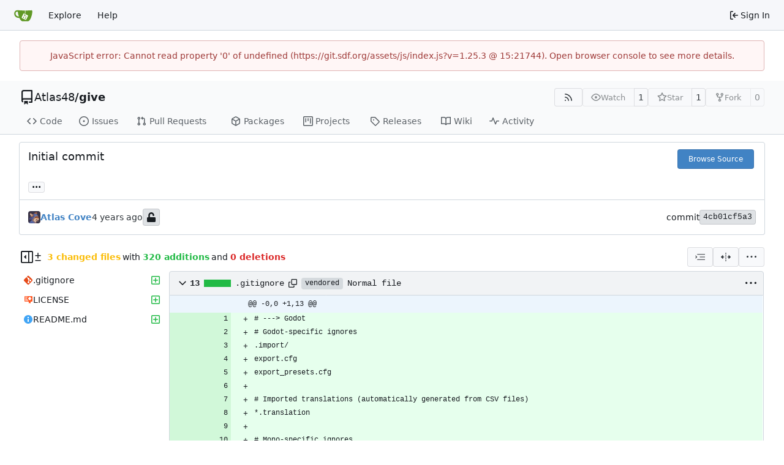

--- FILE ---
content_type: text/html; charset=utf-8
request_url: https://git.sdf.org/Atlas48/give/commit/4cb01cf5a3a30e229661c0bbdb92fc2cbc21d5d7
body_size: 42952
content:
<!DOCTYPE html>
<html lang="en-US" data-theme="gitea-auto">
<head>
	<meta name="viewport" content="width=device-width, initial-scale=1">
	<title>Initial commit · 4cb01cf5a3 - give - SDF GIT Society</title>
	<link rel="manifest" href="[data-uri]">
	<meta name="author" content="Atlas48">
	<meta name="description" content="give - Godot/Ink VN Environment">
	<meta name="keywords" content="go,git,self-hosted,gitea">
	<meta name="referrer" content="no-referrer">


	<link rel="alternate" type="application/atom+xml" title="" href="/Atlas48/give.atom">
	<link rel="alternate" type="application/rss+xml" title="" href="/Atlas48/give.rss">

	<link rel="icon" href="/assets/img/favicon.svg" type="image/svg+xml">
	<link rel="alternate icon" href="/assets/img/favicon.png" type="image/png">
	
	
		<meta property="og:title" content="Initial commit · 4cb01cf5a3">
		<meta property="og:url" content="https://git.sdf.org//Atlas48/give/commit/4cb01cf5a3a30e229661c0bbdb92fc2cbc21d5d7">
		
	
	<meta property="og:type" content="object">
	
		<meta property="og:image" content="https://git.sdf.org/avatars/65a1afe11607baca0d7203e0310bf00a9eb2e14a003cda9d27619688224daa55">
	

<meta property="og:site_name" content="SDF GIT Society">

	<link rel="stylesheet" href="/assets/css/index.css?v=1.25.3">
<link rel="stylesheet" href="/assets/css/theme-gitea-auto.css?v=1.25.3">

	
<script>
	
	window.addEventListener('error', function(e) {window._globalHandlerErrors=window._globalHandlerErrors||[]; window._globalHandlerErrors.push(e);});
	window.addEventListener('unhandledrejection', function(e) {window._globalHandlerErrors=window._globalHandlerErrors||[]; window._globalHandlerErrors.push(e);});
	window.config = {
		appUrl: 'https:\/\/git.sdf.org\/',
		appSubUrl: '',
		assetVersionEncoded: encodeURIComponent('1.25.3'), 
		assetUrlPrefix: '\/assets',
		runModeIsProd:  true ,
		customEmojis: {"codeberg":":codeberg:","git":":git:","gitea":":gitea:","github":":github:","gitlab":":gitlab:","gogs":":gogs:"},
		csrfToken: 'lmqhJHFmh0kD5JPKU_g7jGKuV7E6MTc2ODczMDg1NTMyNzk1MzE3Mg',
		pageData: {"DiffFileTree":{"TreeRoot":{"FullName":"","DisplayName":"","NameHash":"","DiffStatus":"","EntryMode":"","IsViewed":false,"Children":[{"FullName":".gitignore","DisplayName":".gitignore","NameHash":"a5cc2925ca8258af241be7e5b0381edf30266302","DiffStatus":"added","EntryMode":"","IsViewed":false,"Children":null,"FileIcon":"\u003csvg class=\"svg git-entry-icon octicon-file\" width=\"16\" height=\"16\" aria-hidden=\"true\"\u003e\u003cuse href=\"#svg-mfi-git\"\u003e\u003c/use\u003e\u003c/svg\u003e"},{"FullName":"LICENSE","DisplayName":"LICENSE","NameHash":"0398ccd0f49298b10a3d76a47800d2ebecd49859","DiffStatus":"added","EntryMode":"","IsViewed":false,"Children":null,"FileIcon":"\u003csvg class=\"svg git-entry-icon octicon-file\" width=\"16\" height=\"16\" aria-hidden=\"true\"\u003e\u003cuse href=\"#svg-mfi-certificate\"\u003e\u003c/use\u003e\u003c/svg\u003e"},{"FullName":"README.md","DisplayName":"README.md","NameHash":"8ec9a00bfd09b3190ac6b22251dbb1aa95a0579d","DiffStatus":"added","EntryMode":"","IsViewed":false,"Children":null,"FileIcon":"\u003csvg class=\"svg git-entry-icon octicon-file\" width=\"16\" height=\"16\" aria-hidden=\"true\"\u003e\u003cuse href=\"#svg-mfi-readme\"\u003e\u003c/use\u003e\u003c/svg\u003e"}],"FileIcon":""}},"FolderIcon":"\u003csvg class=\"svg git-entry-icon octicon-file-directory-fill\" width=\"16\" height=\"16\" aria-hidden=\"true\"\u003e\u003cuse href=\"#svg-mfi-folder\"\u003e\u003c/use\u003e\u003c/svg\u003e","FolderOpenIcon":"\u003csvg class=\"svg git-entry-icon octicon-file-directory-open-fill\" width=\"16\" height=\"16\" aria-hidden=\"true\"\u003e\u003cuse href=\"#svg-mfi-folder-open\"\u003e\u003c/use\u003e\u003c/svg\u003e"},
		notificationSettings: {"EventSourceUpdateTime":10000,"MaxTimeout":60000,"MinTimeout":10000,"TimeoutStep":10000}, 
		enableTimeTracking:  true ,
		
		mermaidMaxSourceCharacters:  50000 ,
		
		i18n: {
			copy_success: "Copied!",
			copy_error: "Copy failed",
			error_occurred: "An error occurred",
			remove_label_str: "Remove item \"%s\"",
			modal_confirm: "Confirm",
			modal_cancel: "Cancel",
			more_items: "More items",
		},
	};
	
	window.config.pageData = window.config.pageData || {};
</script>
<script src="/assets/js/index.js?v=1.25.3" onerror="alert('Failed to load asset files from ' + this.src + '. Please make sure the asset files can be accessed.')"></script>

	
</head>
<body hx-headers='{"x-csrf-token": "lmqhJHFmh0kD5JPKU_g7jGKuV7E6MTc2ODczMDg1NTMyNzk1MzE3Mg"}' hx-swap="outerHTML" hx-ext="morph" hx-push-url="false">
	

	<div class="full height">
		<noscript>This website requires JavaScript.</noscript>

		

		
			<nav id="navbar" aria-label="Navigation Bar">
	<div class="navbar-left">
		
		<a class="item" id="navbar-logo" href="/" aria-label="Home">
			<img width="30" height="30" src="/assets/img/logo.svg" alt="Logo" aria-hidden="true">
		</a>

		
		<div class="ui secondary menu navbar-mobile-right only-mobile">
			

			<button class="item ui icon mini button tw-m-0" id="navbar-expand-toggle" aria-label="Navigation Menu"><svg viewBox="0 0 16 16" class="svg octicon-three-bars" aria-hidden="true" width="16" height="16"><path d="M1 2.75A.75.75 0 0 1 1.75 2h12.5a.75.75 0 0 1 0 1.5H1.75A.75.75 0 0 1 1 2.75m0 5A.75.75 0 0 1 1.75 7h12.5a.75.75 0 0 1 0 1.5H1.75A.75.75 0 0 1 1 7.75M1.75 12h12.5a.75.75 0 0 1 0 1.5H1.75a.75.75 0 0 1 0-1.5"/></svg></button>
		</div>

		
		
			<a class="item" href="/explore/repos">Explore</a>
		

		

		
			<a class="item" target="_blank" rel="noopener noreferrer" href="https://docs.gitea.com">Help</a>
		
	</div>

	
	<div class="navbar-right">
		
			
			<a class="item" rel="nofollow" href="/user/login?redirect_to=%2fAtlas48%2fgive%2fcommit%2f4cb01cf5a3a30e229661c0bbdb92fc2cbc21d5d7">
				<svg viewBox="0 0 16 16" class="svg octicon-sign-in" aria-hidden="true" width="16" height="16"><path d="M2 2.75C2 1.784 2.784 1 3.75 1h2.5a.75.75 0 0 1 0 1.5h-2.5a.25.25 0 0 0-.25.25v10.5c0 .138.112.25.25.25h2.5a.75.75 0 0 1 0 1.5h-2.5A1.75 1.75 0 0 1 2 13.25Zm6.56 4.5h5.69a.75.75 0 0 1 0 1.5H8.56l1.97 1.97a.749.749 0 0 1-.326 1.275.75.75 0 0 1-.734-.215L6.22 8.53a.75.75 0 0 1 0-1.06l3.25-3.25a.749.749 0 0 1 1.275.326.75.75 0 0 1-.215.734Z"/></svg>
				<span class="tw-ml-1">Sign In</span>
			</a>
		
	</div>

	
	
</nav>

		




<div role="main" aria-label="Initial commit · 4cb01cf5a3" class="page-content repository diff">
	<div class="secondary-nav">

	<div class="ui container">
		<div class="repo-header">
			<div class="flex-item tw-items-center">
				<div class="flex-item-leading">
					

	<svg viewBox="0 0 16 16" class="svg octicon-repo" aria-hidden="true" width="24" height="24"><path d="M2 2.5A2.5 2.5 0 0 1 4.5 0h8.75a.75.75 0 0 1 .75.75v12.5a.75.75 0 0 1-.75.75h-2.5a.75.75 0 0 1 0-1.5h1.75v-2h-8a1 1 0 0 0-.714 1.7.75.75 0 1 1-1.072 1.05A2.5 2.5 0 0 1 2 11.5Zm10.5-1h-8a1 1 0 0 0-1 1v6.708A2.5 2.5 0 0 1 4.5 9h8ZM5 12.25a.25.25 0 0 1 .25-.25h3.5a.25.25 0 0 1 .25.25v3.25a.25.25 0 0 1-.4.2l-1.45-1.087a.25.25 0 0 0-.3 0L5.4 15.7a.25.25 0 0 1-.4-.2Z"/></svg>


				</div>
				<div class="flex-item-main">
					<div class="flex-item-title tw-text-18">
						<a class="muted tw-font-normal" href="/Atlas48">Atlas48</a>/<a class="muted" href="/Atlas48/give">give</a>
					</div>
				</div>
				<div class="flex-item-trailing">
					
					
						
					
					
					
					
				</div>
			</div>
			
				<div class="flex-text-block tw-flex-wrap">
					
					
					
					<a class="ui compact small basic button" href="/Atlas48/give.rss" data-tooltip-content="RSS Feed">
						<svg viewBox="0 0 16 16" class="svg octicon-rss" aria-hidden="true" width="16" height="16"><path d="M2.002 2.725a.75.75 0 0 1 .797-.699C8.79 2.42 13.58 7.21 13.974 13.201a.75.75 0 0 1-1.497.098 10.5 10.5 0 0 0-9.776-9.776.747.747 0 0 1-.7-.798ZM2.84 7.05h-.002a7 7 0 0 1 6.113 6.111.75.75 0 0 1-1.49.178 5.5 5.5 0 0 0-4.8-4.8.75.75 0 0 1 .179-1.489M2 13a1 1 0 1 1 2 0 1 1 0 0 1-2 0"/></svg>
					</a>
					
					<form class="flex-text-inline" hx-boost="true" hx-target="this" method="post" action="/Atlas48/give/action/watch">
	<div class="ui labeled button" data-tooltip-content="Sign in to watch this repository.">
		
		
		<button type="submit" class="ui compact small basic button" disabled aria-label="Watch">
			<svg viewBox="0 0 16 16" class="svg octicon-eye" aria-hidden="true" width="16" height="16"><path d="M8 2c1.981 0 3.671.992 4.933 2.078 1.27 1.091 2.187 2.345 2.637 3.023a1.62 1.62 0 0 1 0 1.798c-.45.678-1.367 1.932-2.637 3.023C11.67 13.008 9.981 14 8 14s-3.671-.992-4.933-2.078C1.797 10.83.88 9.576.43 8.898a1.62 1.62 0 0 1 0-1.798c.45-.677 1.367-1.931 2.637-3.022C4.33 2.992 6.019 2 8 2M1.679 7.932a.12.12 0 0 0 0 .136c.411.622 1.241 1.75 2.366 2.717C5.176 11.758 6.527 12.5 8 12.5s2.825-.742 3.955-1.715c1.124-.967 1.954-2.096 2.366-2.717a.12.12 0 0 0 0-.136c-.412-.621-1.242-1.75-2.366-2.717C10.824 4.242 9.473 3.5 8 3.5s-2.825.742-3.955 1.715c-1.124.967-1.954 2.096-2.366 2.717M8 10a2 2 0 1 1-.001-3.999A2 2 0 0 1 8 10"/></svg>
			<span class="not-mobile" aria-hidden="true">Watch</span>
		</button>
		<a hx-boost="false" class="ui basic label" href="/Atlas48/give/watchers">
			1
		</a>
	</div>
</form>

					
					<form class="flex-text-inline" hx-boost="true" hx-target="this" method="post" action="/Atlas48/give/action/star">
	<div class="ui labeled button" data-tooltip-content="Sign in to star this repository.">
		
		
		<button type="submit" class="ui compact small basic button" disabled aria-label="Star">
			<svg viewBox="0 0 16 16" class="svg octicon-star" aria-hidden="true" width="16" height="16"><path d="M8 .25a.75.75 0 0 1 .673.418l1.882 3.815 4.21.612a.75.75 0 0 1 .416 1.279l-3.046 2.97.719 4.192a.751.751 0 0 1-1.088.791L8 12.347l-3.766 1.98a.75.75 0 0 1-1.088-.79l.72-4.194L.818 6.374a.75.75 0 0 1 .416-1.28l4.21-.611L7.327.668A.75.75 0 0 1 8 .25m0 2.445L6.615 5.5a.75.75 0 0 1-.564.41l-3.097.45 2.24 2.184a.75.75 0 0 1 .216.664l-.528 3.084 2.769-1.456a.75.75 0 0 1 .698 0l2.77 1.456-.53-3.084a.75.75 0 0 1 .216-.664l2.24-2.183-3.096-.45a.75.75 0 0 1-.564-.41z"/></svg>
			<span class="not-mobile" aria-hidden="true">Star</span>
		</button>
		<a hx-boost="false" class="ui basic label" href="/Atlas48/give/stars">
			1
		</a>
	</div>
</form>

					
					
						<div class="ui labeled button
							
								disabled
							"
							
								data-tooltip-content="Sign in to fork this repository."
							
						>
							<a class="ui compact small basic button"
								
									
								
							>
								<svg viewBox="0 0 16 16" class="svg octicon-repo-forked" aria-hidden="true" width="16" height="16"><path d="M5 5.372v.878c0 .414.336.75.75.75h4.5a.75.75 0 0 0 .75-.75v-.878a2.25 2.25 0 1 1 1.5 0v.878a2.25 2.25 0 0 1-2.25 2.25h-1.5v2.128a2.251 2.251 0 1 1-1.5 0V8.5h-1.5A2.25 2.25 0 0 1 3.5 6.25v-.878a2.25 2.25 0 1 1 1.5 0M5 3.25a.75.75 0 1 0-1.5 0 .75.75 0 0 0 1.5 0m6.75.75a.75.75 0 1 0 0-1.5.75.75 0 0 0 0 1.5m-3 8.75a.75.75 0 1 0-1.5 0 .75.75 0 0 0 1.5 0"/></svg><span class="text not-mobile">Fork</span>
							</a>
							<a class="ui basic label" href="/Atlas48/give/forks">
								0
							</a>
						</div>
						<div class="ui small modal" id="fork-repo-modal">
							<div class="header">
								You've already forked give
							</div>
							<div class="content tw-text-left">
								<div class="ui list">
									
								</div>
								
							</div>
						</div>
					
				</div>
			
		</div>
		
		
		
	</div>

	<div class="ui container">
		<overflow-menu class="ui secondary pointing menu">
			
				<div class="overflow-menu-items">
					
					<a class="item" href="/Atlas48/give/src/">
						<svg viewBox="0 0 16 16" class="svg octicon-code" aria-hidden="true" width="16" height="16"><path d="m11.28 3.22 4.25 4.25a.75.75 0 0 1 0 1.06l-4.25 4.25a.749.749 0 0 1-1.275-.326.75.75 0 0 1 .215-.734L13.94 8l-3.72-3.72a.749.749 0 0 1 .326-1.275.75.75 0 0 1 .734.215m-6.56 0a.75.75 0 0 1 1.042.018.75.75 0 0 1 .018 1.042L2.06 8l3.72 3.72a.749.749 0 0 1-.326 1.275.75.75 0 0 1-.734-.215L.47 8.53a.75.75 0 0 1 0-1.06Z"/></svg> Code
					</a>
					

					
						<a class="item" href="/Atlas48/give/issues">
							<svg viewBox="0 0 16 16" class="svg octicon-issue-opened" aria-hidden="true" width="16" height="16"><path d="M8 9.5a1.5 1.5 0 1 0 0-3 1.5 1.5 0 0 0 0 3"/><path d="M8 0a8 8 0 1 1 0 16A8 8 0 0 1 8 0M1.5 8a6.5 6.5 0 1 0 13 0 6.5 6.5 0 0 0-13 0"/></svg> Issues
							
						</a>
					

					

					
						<a class="item" href="/Atlas48/give/pulls">
							<svg viewBox="0 0 16 16" class="svg octicon-git-pull-request" aria-hidden="true" width="16" height="16"><path d="M1.5 3.25a2.25 2.25 0 1 1 3 2.122v5.256a2.251 2.251 0 1 1-1.5 0V5.372A2.25 2.25 0 0 1 1.5 3.25m5.677-.177L9.573.677A.25.25 0 0 1 10 .854V2.5h1A2.5 2.5 0 0 1 13.5 5v5.628a2.251 2.251 0 1 1-1.5 0V5a1 1 0 0 0-1-1h-1v1.646a.25.25 0 0 1-.427.177L7.177 3.427a.25.25 0 0 1 0-.354M3.75 2.5a.75.75 0 1 0 0 1.5.75.75 0 0 0 0-1.5m0 9.5a.75.75 0 1 0 0 1.5.75.75 0 0 0 0-1.5m8.25.75a.75.75 0 1 0 1.5 0 .75.75 0 0 0-1.5 0"/></svg> Pull Requests
							
						</a>
					

					

					
						<a href="/Atlas48/give/packages" class="item">
							<svg viewBox="0 0 16 16" class="svg octicon-package" aria-hidden="true" width="16" height="16"><path d="m8.878.392 5.25 3.045c.54.314.872.89.872 1.514v6.098a1.75 1.75 0 0 1-.872 1.514l-5.25 3.045a1.75 1.75 0 0 1-1.756 0l-5.25-3.045A1.75 1.75 0 0 1 1 11.049V4.951c0-.624.332-1.201.872-1.514L7.122.392a1.75 1.75 0 0 1 1.756 0M7.875 1.69l-4.63 2.685L8 7.133l4.755-2.758-4.63-2.685a.25.25 0 0 0-.25 0M2.5 5.677v5.372c0 .09.047.171.125.216l4.625 2.683V8.432Zm6.25 8.271 4.625-2.683a.25.25 0 0 0 .125-.216V5.677L8.75 8.432Z"/></svg> Packages
						</a>
					

					
					
						<a href="/Atlas48/give/projects" class="item">
							<svg viewBox="0 0 16 16" class="svg octicon-project" aria-hidden="true" width="16" height="16"><path d="M1.75 0h12.5C15.216 0 16 .784 16 1.75v12.5A1.75 1.75 0 0 1 14.25 16H1.75A1.75 1.75 0 0 1 0 14.25V1.75C0 .784.784 0 1.75 0M1.5 1.75v12.5c0 .138.112.25.25.25h12.5a.25.25 0 0 0 .25-.25V1.75a.25.25 0 0 0-.25-.25H1.75a.25.25 0 0 0-.25.25M11.75 3a.75.75 0 0 1 .75.75v7.5a.75.75 0 0 1-1.5 0v-7.5a.75.75 0 0 1 .75-.75m-8.25.75a.75.75 0 0 1 1.5 0v5.5a.75.75 0 0 1-1.5 0ZM8 3a.75.75 0 0 1 .75.75v3.5a.75.75 0 0 1-1.5 0v-3.5A.75.75 0 0 1 8 3"/></svg> Projects
							
						</a>
					

					
					<a class="item" href="/Atlas48/give/releases">
						<svg viewBox="0 0 16 16" class="svg octicon-tag" aria-hidden="true" width="16" height="16"><path d="M1 7.775V2.75C1 1.784 1.784 1 2.75 1h5.025c.464 0 .91.184 1.238.513l6.25 6.25a1.75 1.75 0 0 1 0 2.474l-5.026 5.026a1.75 1.75 0 0 1-2.474 0l-6.25-6.25A1.75 1.75 0 0 1 1 7.775m1.5 0c0 .066.026.13.073.177l6.25 6.25a.25.25 0 0 0 .354 0l5.025-5.025a.25.25 0 0 0 0-.354l-6.25-6.25a.25.25 0 0 0-.177-.073H2.75a.25.25 0 0 0-.25.25ZM6 5a1 1 0 1 1 0 2 1 1 0 0 1 0-2"/></svg> Releases
						
					</a>
					

					
						<a class="item" href="/Atlas48/give/wiki">
							<svg viewBox="0 0 16 16" class="svg octicon-book" aria-hidden="true" width="16" height="16"><path d="M0 1.75A.75.75 0 0 1 .75 1h4.253c1.227 0 2.317.59 3 1.501A3.74 3.74 0 0 1 11.006 1h4.245a.75.75 0 0 1 .75.75v10.5a.75.75 0 0 1-.75.75h-4.507a2.25 2.25 0 0 0-1.591.659l-.622.621a.75.75 0 0 1-1.06 0l-.622-.621A2.25 2.25 0 0 0 5.258 13H.75a.75.75 0 0 1-.75-.75Zm7.251 10.324.004-5.073-.002-2.253A2.25 2.25 0 0 0 5.003 2.5H1.5v9h3.757a3.75 3.75 0 0 1 1.994.574M8.755 4.75l-.004 7.322a3.75 3.75 0 0 1 1.992-.572H14.5v-9h-3.495a2.25 2.25 0 0 0-2.25 2.25"/></svg> Wiki
						</a>
					

					

					
						<a class="item" href="/Atlas48/give/activity">
							<svg viewBox="0 0 16 16" class="svg octicon-pulse" aria-hidden="true" width="16" height="16"><path d="M6 2c.306 0 .582.187.696.471L10 10.731l1.304-3.26A.75.75 0 0 1 12 7h3.25a.75.75 0 0 1 0 1.5h-2.742l-1.812 4.528a.751.751 0 0 1-1.392 0L6 4.77 4.696 8.03A.75.75 0 0 1 4 8.5H.75a.75.75 0 0 1 0-1.5h2.742l1.812-4.529A.75.75 0 0 1 6 2"/></svg> Activity
						</a>
					

					

					
				</div>
			
		</overflow-menu>
	</div>
	<div class="ui tabs divider"></div>
</div>

	<div class="ui container fluid padded">
		<div class="ui top attached header clearing segment tw-relative commit-header">
			<div class="tw-flex tw-mb-4 tw-gap-1">
				<h3 class="tw-mb-0 tw-flex-1"><span class="commit-summary" title="Initial commit">Initial commit</span>
</h3>
				
					<div class="commit-header-buttons">
						<a class="ui primary tiny button" href="/Atlas48/give/src/commit/4cb01cf5a3a30e229661c0bbdb92fc2cbc21d5d7">
							Browse Source
						</a>
						
					</div>
				
			</div>
			
			
<div class="branch-and-tag-area" data-text-default-branch-tooltip="This commit is part of the default branch">
	
	<button class="ui button ellipsis-button load-branches-and-tags tw-mt-2" aria-expanded="false"
		data-fetch-url="/Atlas48/give/commit/4cb01cf5a3a30e229661c0bbdb92fc2cbc21d5d7/load-branches-and-tags"
		data-tooltip-content="Load branches and tags referencing this commit"
	>...</button>
	<div class="branch-and-tag-detail tw-hidden">
		<div class="divider"></div>
		<div>This commit is contained in:</div>
		<div class="tw-flex tw-mt-2">
			<div class="tw-p-1"><svg viewBox="0 0 16 16" class="svg octicon-git-branch" aria-hidden="true" width="16" height="16"><path d="M9.5 3.25a2.25 2.25 0 1 1 3 2.122V6A2.5 2.5 0 0 1 10 8.5H6a1 1 0 0 0-1 1v1.128a2.251 2.251 0 1 1-1.5 0V5.372a2.25 2.25 0 1 1 1.5 0v1.836A2.5 2.5 0 0 1 6 7h4a1 1 0 0 0 1-1v-.628A2.25 2.25 0 0 1 9.5 3.25m-6 0a.75.75 0 1 0 1.5 0 .75.75 0 0 0-1.5 0m8.25-.75a.75.75 0 1 0 0 1.5.75.75 0 0 0 0-1.5M4.25 12a.75.75 0 1 0 0 1.5.75.75 0 0 0 0-1.5"/></svg></div>
			<div class="branch-area flex-text-block tw-flex-wrap tw-flex-1"></div>
		</div>
		<div class="tw-flex tw-mt-2">
			<div class="tw-p-1"><svg viewBox="0 0 16 16" class="svg octicon-tag" aria-hidden="true" width="16" height="16"><path d="M1 7.775V2.75C1 1.784 1.784 1 2.75 1h5.025c.464 0 .91.184 1.238.513l6.25 6.25a1.75 1.75 0 0 1 0 2.474l-5.026 5.026a1.75 1.75 0 0 1-2.474 0l-6.25-6.25A1.75 1.75 0 0 1 1 7.775m1.5 0c0 .066.026.13.073.177l6.25 6.25a.25.25 0 0 0 .354 0l5.025-5.025a.25.25 0 0 0 0-.354l-6.25-6.25a.25.25 0 0 0-.177-.073H2.75a.25.25 0 0 0-.25.25ZM6 5a1 1 0 1 1 0 2 1 1 0 0 1 0-2"/></svg></div>
			<div class="tag-area flex-text-block tw-flex-wrap tw-flex-1"></div>
		</div>
	</div>
</div>


		</div>

		<div class="ui bottom attached segment flex-text-block tw-flex-wrap">
			<div class="flex-text-inline">
				
					<img loading="lazy" alt class="ui avatar tw-align-middle" src="/avatars/65a1afe11607baca0d7203e0310bf00a9eb2e14a003cda9d27619688224daa55?size=40" title="Atlas Cove" width="20" height="20"/>
					
						<a href="/Atlas48"><strong>Atlas Cove</strong></a>
					
				
			</div>

			<span class="text grey"><relative-time prefix="" tense="past" datetime="2022-08-08T15:17:29Z" data-tooltip-content data-tooltip-interactive="true">2022-08-08 15:17:29 +00:00</relative-time></span>

			<div class="flex-text-inline">
				
			</div>

			
				
	<span class="ui label commit-sign-badge "><span data-tooltip-content="Not a signed commit"><svg viewBox="0 0 14 16" class="svg gitea-unlock" aria-hidden="true" width="16" height="16"><path d="M12.5 8H4.75V4.778c0-1.237.99-2.265 2.228-2.278A2.253 2.253 0 0 1 9.25 4.75v.5c0 .416.334.75.75.75h1c.416 0 .75-.334.75-.75v-.5c0-2.625-2.14-4.76-4.766-4.75C4.36.01 2.25 2.172 2.25 4.797V8H1.5A1.5 1.5 0 0 0 0 9.5v5A1.5 1.5 0 0 0 1.5 16h11a1.5 1.5 0 0 0 1.5-1.5v-5A1.5 1.5 0 0 0 12.5 8"/></svg></span></span>
			

			<div class="tw-flex-1"></div>

			<div class="flex-text-inline tw-gap-5">
				
				<div class="flex-text-inline">
					<span>commit</span>
					<a class="ui label commit-id-short" href="/Atlas48/give/commit/4cb01cf5a3a30e229661c0bbdb92fc2cbc21d5d7">4cb01cf5a3</a>
				</div>
			</div>
		</div>

		

		
<div>
	<div class="diff-detail-box">
		<div class="tw-flex tw-items-center tw-flex-wrap tw-gap-2 tw-ml-0.5">
			
				<button class="diff-toggle-file-tree-button not-mobile btn interact-fg" data-show-text="Show file tree" data-hide-text="Hide file tree">
					
					<svg viewBox="0 0 16 16" class="icon tw-hidden svg octicon-sidebar-collapse" aria-hidden="true" width="20" height="20"><path d="M6.823 7.823a.25.25 0 0 1 0 .354l-2.396 2.396A.25.25 0 0 1 4 10.396V5.604a.25.25 0 0 1 .427-.177Z"/><path d="M1.75 0h12.5C15.216 0 16 .784 16 1.75v12.5A1.75 1.75 0 0 1 14.25 16H1.75A1.75 1.75 0 0 1 0 14.25V1.75C0 .784.784 0 1.75 0M1.5 1.75v12.5c0 .138.112.25.25.25H9.5v-13H1.75a.25.25 0 0 0-.25.25M11 14.5h3.25a.25.25 0 0 0 .25-.25V1.75a.25.25 0 0 0-.25-.25H11Z"/></svg>
					<svg viewBox="0 0 16 16" class="icon tw-hidden svg octicon-sidebar-expand" aria-hidden="true" width="20" height="20"><path d="m4.177 7.823 2.396-2.396A.25.25 0 0 1 7 5.604v4.792a.25.25 0 0 1-.427.177L4.177 8.177a.25.25 0 0 1 0-.354"/><path d="M0 1.75C0 .784.784 0 1.75 0h12.5C15.216 0 16 .784 16 1.75v12.5A1.75 1.75 0 0 1 14.25 16H1.75A1.75 1.75 0 0 1 0 14.25Zm1.75-.25a.25.25 0 0 0-.25.25v12.5c0 .138.112.25.25.25H9.5v-13Zm12.5 13a.25.25 0 0 0 .25-.25V1.75a.25.25 0 0 0-.25-.25H11v13Z"/></svg>
				</button>
				<script>
					
					const diffTreeVisible = localStorage?.getItem('diff_file_tree_visible') !== 'false';
					const diffTreeBtn = document.querySelector('.diff-toggle-file-tree-button');
					const diffTreeIcon = `.octicon-sidebar-${diffTreeVisible ? 'expand' : 'collapse'}`;
					diffTreeBtn.querySelector(diffTreeIcon).classList.remove('tw-hidden');
					diffTreeBtn.setAttribute('data-tooltip-content', diffTreeBtn.getAttribute(diffTreeVisible ? 'data-hide-text' : 'data-show-text'));
				</script>
			
			
				<div class="diff-detail-stats tw-flex tw-items-center tw-flex-wrap">
					<svg viewBox="0 0 16 16" class="tw-mr-1 svg octicon-diff" aria-hidden="true" width="16" height="16"><path d="M8.75 1.75V5H12a.75.75 0 0 1 0 1.5H8.75v3.25a.75.75 0 0 1-1.5 0V6.5H4A.75.75 0 0 1 4 5h3.25V1.75a.75.75 0 0 1 1.5 0M4 13h8a.75.75 0 0 1 0 1.5H4A.75.75 0 0 1 4 13"/></svg><strong> 3 changed files</strong> with <strong>320 additions</strong> and <strong>0 deletions</strong>
				</div>
			
		</div>
		<div class="diff-detail-actions">
			
			<div class="ui dropdown tiny basic button" data-tooltip-content="Whitespace">
	<svg viewBox="0 0 15 15" class="svg gitea-whitespace" aria-hidden="true" width="16" height="16"><path d="m2.5 7.5.35.35a.5.5 0 0 0 0-.7zM3 4h12V3H3zm4 4h8V7H7zm-4 4h12v-1H3zM.85 9.85l2-2-.7-.7-2 2zm2-2.7-2-2-.7.7 2 2z"/></svg>
	<div class="menu">
		<a class="item" href="?style=unified&whitespace=show-all&show-outdated=">
			<label class="tw-pointer-events-none">
				<input class="tw-mr-2 tw-pointer-events-none" type="radio" checked>
				Show all changes
			</label>
		</a>
		<a class="item" href="?style=unified&whitespace=ignore-all&show-outdated=">
			<label class="tw-pointer-events-none">
				<input class="tw-mr-2 tw-pointer-events-none" type="radio">
				Ignore whitespace when comparing lines
			</label>
		</a>
		<a class="item" href="?style=unified&whitespace=ignore-change&show-outdated=">
			<label class="tw-pointer-events-none">
				<input class="tw-mr-2 tw-pointer-events-none" type="radio">
				Ignore changes in amount of whitespace
			</label>
		</a>
		<a class="item" href="?style=unified&whitespace=ignore-eol&show-outdated=">
			<label class="tw-pointer-events-none">
				<input class="tw-mr-2 tw-pointer-events-none" type="radio">
				Ignore changes in whitespace at EOL
			</label>
		</a>
	</div>
</div>
<a class="ui tiny basic button" href="?style=split&whitespace=show-all&show-outdated=" data-tooltip-content="Split View"><svg viewBox="0 0 16 16" class="svg gitea-split" aria-hidden="true" width="16" height="16"><path d="M7.25 14.25a.75.75 0 0 0 1.5 0v-.5a.75.75 0 0 0-1.5 0zM8 12a.75.75 0 0 1-.75-.75v-.5a.75.75 0 0 1 1.5 0v.5A.75.75 0 0 1 8 12m-.75-3.75a.75.75 0 0 0 1.5 0v-.5a.75.75 0 0 0-1.5 0zM8 6a.75.75 0 0 1-.75-.75v-.5a.75.75 0 0 1 1.5 0v.5A.75.75 0 0 1 8 6m-.75-3.75a.75.75 0 0 0 1.5 0v-.5a.75.75 0 0 0-1.5 0zm4.1 6.5a.75.75 0 0 1 0-1.5h1.25V5.1a.25.25 0 0 1 .43-.17l2.9 2.9a.25.25 0 0 1 0 .35l-2.9 2.9a.25.25 0 0 1-.43-.18V8.75ZM3.4 10.9V8.75h1.25a.75.75 0 0 0 0-1.5H3.4V5.1a.25.25 0 0 0-.43-.17l-2.9 2.9a.25.25 0 0 0 0 .35l2.9 2.9a.25.25 0 0 0 .43-.18"/></svg></a>

			<div class="ui dropdown tiny basic button" data-tooltip-content="Diff Options">
	<svg viewBox="0 0 16 16" class="svg octicon-kebab-horizontal" aria-hidden="true" width="16" height="16"><path d="M8 9a1.5 1.5 0 1 0 0-3 1.5 1.5 0 0 0 0 3M1.5 9a1.5 1.5 0 1 0 0-3 1.5 1.5 0 0 0 0 3m13 0a1.5 1.5 0 1 0 0-3 1.5 1.5 0 0 0 0 3"/></svg>
	<div class="menu">
		
			<a class="item" href="/Atlas48/give/commit/4cb01cf5a3a30e229661c0bbdb92fc2cbc21d5d7.patch" download="4cb01cf5a3.patch">Download Patch File</a>
			<a class="item" href="/Atlas48/give/commit/4cb01cf5a3a30e229661c0bbdb92fc2cbc21d5d7.diff" download="4cb01cf5a3.diff">Download Diff File</a>
		
		<a id="expand-files-btn" class="item">Expand all files</a>
		<a id="collapse-files-btn" class="item">Collapse all files</a>
		
	</div>
</div>

			
			
		</div>
	</div>
	
		
	
	<div id="diff-container">
		
			<div class="svg-icon-container"><svg id="svg-mfi-folder" class="svg git-entry-icon octicon-file-directory-fill" width="16" height="16" aria-hidden="true" viewBox='0 0 16 16'><path fill='#90a4ae' d='m6.922 3.768-.644-.536A1 1 0 0 0 5.638 3H2a1 1 0 0 0-1 1v8a1 1 0 0 0 1 1h12a1 1 0 0 0 1-1V5a1 1 0 0 0-1-1H7.562a1 1 0 0 1-.64-.232'/></svg><svg id="svg-mfi-folder-open" class="svg git-entry-icon octicon-file-directory-open-fill" width="16" height="16" aria-hidden="true" viewBox='0 0 16 16'><path fill='#90a4ae' d='M14.483 6H4.721a1 1 0 0 0-.949.684L2 12V5h12a1 1 0 0 0-1-1H7.562a1 1 0 0 1-.64-.232l-.644-.536A1 1 0 0 0 5.638 3H2a1 1 0 0 0-1 1v8a1 1 0 0 0 1 1h11l2.403-5.606A1 1 0 0 0 14.483 6'/></svg><svg id="svg-mfi-git" class="svg git-entry-icon octicon-file" width="16" height="16" aria-hidden="true" viewBox='0 0 32 32'><path fill='#e64a19' d='M13.172 2.828 11.78 4.22l1.91 1.91 2 2A2.986 2.986 0 0 1 20 10.81a3.25 3.25 0 0 1-.31 1.31l2.06 2a2.68 2.68 0 0 1 3.37.57 2.86 2.86 0 0 1 .88 2.117 3.02 3.02 0 0 1-.856 2.109A2.9 2.9 0 0 1 23 19.81a2.93 2.93 0 0 1-2.13-.87 2.694 2.694 0 0 1-.56-3.38l-2-2.06a3 3 0 0 1-.31.12V20a3 3 0 0 1 1.44 1.09 2.92 2.92 0 0 1 .56 1.72 2.88 2.88 0 0 1-.878 2.128 2.98 2.98 0 0 1-2.048.871 2.981 2.981 0 0 1-2.514-4.719A3 3 0 0 1 16 20v-6.38a2.96 2.96 0 0 1-1.44-1.09 2.9 2.9 0 0 1-.56-1.72 2.9 2.9 0 0 1 .31-1.31l-3.9-3.9-7.579 7.572a4 4 0 0 0-.001 5.658l10.342 10.342a4 4 0 0 0 5.656 0l10.344-10.344a4 4 0 0 0 0-5.656L18.828 2.828a4 4 0 0 0-5.656 0'/></svg><svg id="svg-mfi-certificate" class="svg git-entry-icon octicon-file" width="16" height="16" aria-hidden="true" viewBox='0 0 32 32'><path fill='#ff5722' d='M4 6v14a2 2 0 0 0 2 2h12v6l3-2 3 2v-6h4a2 2 0 0 0 2-2V6a2 2 0 0 0-2-2H6a2 2 0 0 0-2 2m2 0h8v2H6Zm0 4h6v2H6Zm0 4h8v2H6Zm10 6H6v-2h10Zm8-6v4l-3-2-3 2v-4l-4-2 4-2V6l3 2 3-2v4.2l4 1.8Z'/></svg><svg id="svg-mfi-readme" class="svg git-entry-icon octicon-file" width="16" height="16" aria-hidden="true" fill='none' viewBox='0 0 16 16'><path d='M0 0h24v24H0z'/><path fill='#42a5f5' d='M8 1C4.136 1 1 4.136 1 8s3.136 7 7 7 7-3.136 7-7-3.136-7-7-7m1 11H7V7.5h2zm0-6H7V4h2z'/></svg></div>
			<div id="diff-file-tree" class="tw-hidden not-mobile"></div>
			<script>
				if (diffTreeVisible) document.getElementById('diff-file-tree').classList.remove('tw-hidden');
			</script>
		
		
			<div id="diff-file-boxes" class="sixteen wide column">
				
					
					
					
					
					
					
					
					
					
					
					<div class="diff-file-box file-content tab-size-4 tw-mt-0" id="diff-a5cc2925ca8258af241be7e5b0381edf30266302" data-old-filename=".gitignore" data-new-filename=".gitignore" >
						<h4 class="diff-file-header sticky-2nd-row ui top attached header">
							<div class="diff-file-name tw-flex tw-flex-1 tw-items-center tw-gap-1 tw-flex-wrap">
								<button class="fold-file btn interact-bg tw-p-1">
									
										<svg viewBox="0 0 16 16" class="svg octicon-chevron-down" aria-hidden="true" width="18" height="18"><path d="M12.78 5.22a.75.75 0 0 1 0 1.06l-4.25 4.25a.75.75 0 0 1-1.06 0L3.22 6.28a.749.749 0 1 1 1.06-1.06L8 8.939l3.72-3.719a.75.75 0 0 1 1.06 0"/></svg>
									
								</button>
								<div class="tw-font-semibold tw-flex tw-items-center tw-font-mono">
									
										13
<span class="diff-stats-bar tw-mx-2" data-tooltip-content="13 changes: 13 additions and 0 deletions">
	
	<div class="diff-stats-add-bar" style="width: 100%"></div>
</span>

									
								</div>
								<span class="file tw-flex tw-items-center tw-font-mono tw-flex-1"><a class="muted file-link" title=".gitignore" href="#diff-a5cc2925ca8258af241be7e5b0381edf30266302">.gitignore</a>
									<button class="btn interact-fg tw-p-2" data-clipboard-text=".gitignore" data-tooltip-content="Copy path"><svg viewBox="0 0 16 16" class="svg octicon-copy" aria-hidden="true" width="14" height="14"><path d="M0 6.75C0 5.784.784 5 1.75 5h1.5a.75.75 0 0 1 0 1.5h-1.5a.25.25 0 0 0-.25.25v7.5c0 .138.112.25.25.25h7.5a.25.25 0 0 0 .25-.25v-1.5a.75.75 0 0 1 1.5 0v1.5A1.75 1.75 0 0 1 9.25 16h-7.5A1.75 1.75 0 0 1 0 14.25Z"/><path d="M5 1.75C5 .784 5.784 0 6.75 0h7.5C15.216 0 16 .784 16 1.75v7.5A1.75 1.75 0 0 1 14.25 11h-7.5A1.75 1.75 0 0 1 5 9.25Zm1.75-.25a.25.25 0 0 0-.25.25v7.5c0 .138.112.25.25.25h7.5a.25.25 0 0 0 .25-.25v-7.5a.25.25 0 0 0-.25-.25Z"/></svg></button>
									
									
									
										<span class="ui label">vendored</span>
									
									
										<span class="tw-mx-2 tw-font-mono tw-whitespace-nowrap">Normal file</span>
									
								</span>
							</div>
							<div class="diff-file-header-actions tw-flex tw-items-center tw-gap-1 tw-flex-wrap">
								
								
								
								
								
									<button class="btn diff-header-popup-btn tw-p-1"><svg viewBox="0 0 16 16" class="svg octicon-kebab-horizontal" aria-hidden="true" width="18" height="18"><path d="M8 9a1.5 1.5 0 1 0 0-3 1.5 1.5 0 0 0 0 3M1.5 9a1.5 1.5 0 1 0 0-3 1.5 1.5 0 0 0 0 3m13 0a1.5 1.5 0 1 0 0-3 1.5 1.5 0 0 0 0 3"/></svg></button>
									<div class="tippy-target">
										
											<button class="unescape-button item" data-unicode-content-selector="#diff-a5cc2925ca8258af241be7e5b0381edf30266302">Unescape</button>
											<button class="escape-button tw-hidden item" data-unicode-content-selector="#diff-a5cc2925ca8258af241be7e5b0381edf30266302">Escape</button>
										
										
											
												<a class="item" rel="nofollow" href="/Atlas48/give/src/commit/4cb01cf5a3a30e229661c0bbdb92fc2cbc21d5d7/.gitignore">View File</a>
												
											
										
									</div>
								
							</div>
						</h4>
						<div class="diff-file-body ui attached unstackable table segment" >
							<div id="diff-source-a5cc2925ca8258af241be7e5b0381edf30266302" class="file-body file-code unicode-escaped code-diff code-diff-unified">
								
									<table class="chroma" data-new-comment-url="/files/reviews/new_comment" data-path=".gitignore">
										
											



<colgroup>
	<col width="50">
	<col width="50">
	<col width="10">
	<col width="10">
	<col>
</colgroup>

	
		<tr class="tag-code nl-0 ol-0" data-line-type="tag">
			
				
					
					<td colspan="2" class="lines-num">
						<div class="code-expander-buttons" data-expand-direction="1">
							
							
							
						</div>
					</td>
				
			
			<td class="lines-escape"></td>
			<td class="lines-type-marker"><span class="tw-font-mono" data-type-marker=""></span></td>
			
				<td class="chroma lines-code blob-hunk"><code class="code-inner">@@ -0,0 +1,13 @@</code>
</td>
			
		</tr>
		
	
		<tr class="add-code nl-1 ol-1" data-line-type="add">
			
				<td class="lines-num lines-num-old" data-line-num=""><span rel=""></span></td>
				<td class="lines-num lines-num-new" data-line-num="1"><span rel="diff-a5cc2925ca8258af241be7e5b0381edf30266302R1"></span></td>
			
			<td class="lines-escape"></td>
			<td class="lines-type-marker"><span class="tw-font-mono" data-type-marker="&#43;"></span></td>
			
				<td class="chroma lines-code"><code class="code-inner"># ---&gt; Godot
</code>
</td>
			
		</tr>
		
	
		<tr class="add-code nl-2 ol-2" data-line-type="add">
			
				<td class="lines-num lines-num-old" data-line-num=""><span rel=""></span></td>
				<td class="lines-num lines-num-new" data-line-num="2"><span rel="diff-a5cc2925ca8258af241be7e5b0381edf30266302R2"></span></td>
			
			<td class="lines-escape"></td>
			<td class="lines-type-marker"><span class="tw-font-mono" data-type-marker="&#43;"></span></td>
			
				<td class="chroma lines-code"><code class="code-inner"># Godot-specific ignores
</code>
</td>
			
		</tr>
		
	
		<tr class="add-code nl-3 ol-3" data-line-type="add">
			
				<td class="lines-num lines-num-old" data-line-num=""><span rel=""></span></td>
				<td class="lines-num lines-num-new" data-line-num="3"><span rel="diff-a5cc2925ca8258af241be7e5b0381edf30266302R3"></span></td>
			
			<td class="lines-escape"></td>
			<td class="lines-type-marker"><span class="tw-font-mono" data-type-marker="&#43;"></span></td>
			
				<td class="chroma lines-code"><code class="code-inner">.import/
</code>
</td>
			
		</tr>
		
	
		<tr class="add-code nl-4 ol-4" data-line-type="add">
			
				<td class="lines-num lines-num-old" data-line-num=""><span rel=""></span></td>
				<td class="lines-num lines-num-new" data-line-num="4"><span rel="diff-a5cc2925ca8258af241be7e5b0381edf30266302R4"></span></td>
			
			<td class="lines-escape"></td>
			<td class="lines-type-marker"><span class="tw-font-mono" data-type-marker="&#43;"></span></td>
			
				<td class="chroma lines-code"><code class="code-inner">export.cfg
</code>
</td>
			
		</tr>
		
	
		<tr class="add-code nl-5 ol-5" data-line-type="add">
			
				<td class="lines-num lines-num-old" data-line-num=""><span rel=""></span></td>
				<td class="lines-num lines-num-new" data-line-num="5"><span rel="diff-a5cc2925ca8258af241be7e5b0381edf30266302R5"></span></td>
			
			<td class="lines-escape"></td>
			<td class="lines-type-marker"><span class="tw-font-mono" data-type-marker="&#43;"></span></td>
			
				<td class="chroma lines-code"><code class="code-inner">export_presets.cfg
</code>
</td>
			
		</tr>
		
	
		<tr class="add-code nl-6 ol-6" data-line-type="add">
			
				<td class="lines-num lines-num-old" data-line-num=""><span rel=""></span></td>
				<td class="lines-num lines-num-new" data-line-num="6"><span rel="diff-a5cc2925ca8258af241be7e5b0381edf30266302R6"></span></td>
			
			<td class="lines-escape"></td>
			<td class="lines-type-marker"><span class="tw-font-mono" data-type-marker="&#43;"></span></td>
			
				<td class="chroma lines-code"><code class="code-inner">
</code>
</td>
			
		</tr>
		
	
		<tr class="add-code nl-7 ol-7" data-line-type="add">
			
				<td class="lines-num lines-num-old" data-line-num=""><span rel=""></span></td>
				<td class="lines-num lines-num-new" data-line-num="7"><span rel="diff-a5cc2925ca8258af241be7e5b0381edf30266302R7"></span></td>
			
			<td class="lines-escape"></td>
			<td class="lines-type-marker"><span class="tw-font-mono" data-type-marker="&#43;"></span></td>
			
				<td class="chroma lines-code"><code class="code-inner"># Imported translations (automatically generated from CSV files)
</code>
</td>
			
		</tr>
		
	
		<tr class="add-code nl-8 ol-8" data-line-type="add">
			
				<td class="lines-num lines-num-old" data-line-num=""><span rel=""></span></td>
				<td class="lines-num lines-num-new" data-line-num="8"><span rel="diff-a5cc2925ca8258af241be7e5b0381edf30266302R8"></span></td>
			
			<td class="lines-escape"></td>
			<td class="lines-type-marker"><span class="tw-font-mono" data-type-marker="&#43;"></span></td>
			
				<td class="chroma lines-code"><code class="code-inner">*.translation
</code>
</td>
			
		</tr>
		
	
		<tr class="add-code nl-9 ol-9" data-line-type="add">
			
				<td class="lines-num lines-num-old" data-line-num=""><span rel=""></span></td>
				<td class="lines-num lines-num-new" data-line-num="9"><span rel="diff-a5cc2925ca8258af241be7e5b0381edf30266302R9"></span></td>
			
			<td class="lines-escape"></td>
			<td class="lines-type-marker"><span class="tw-font-mono" data-type-marker="&#43;"></span></td>
			
				<td class="chroma lines-code"><code class="code-inner">
</code>
</td>
			
		</tr>
		
	
		<tr class="add-code nl-10 ol-10" data-line-type="add">
			
				<td class="lines-num lines-num-old" data-line-num=""><span rel=""></span></td>
				<td class="lines-num lines-num-new" data-line-num="10"><span rel="diff-a5cc2925ca8258af241be7e5b0381edf30266302R10"></span></td>
			
			<td class="lines-escape"></td>
			<td class="lines-type-marker"><span class="tw-font-mono" data-type-marker="&#43;"></span></td>
			
				<td class="chroma lines-code"><code class="code-inner"># Mono-specific ignores
</code>
</td>
			
		</tr>
		
	
		<tr class="add-code nl-11 ol-11" data-line-type="add">
			
				<td class="lines-num lines-num-old" data-line-num=""><span rel=""></span></td>
				<td class="lines-num lines-num-new" data-line-num="11"><span rel="diff-a5cc2925ca8258af241be7e5b0381edf30266302R11"></span></td>
			
			<td class="lines-escape"></td>
			<td class="lines-type-marker"><span class="tw-font-mono" data-type-marker="&#43;"></span></td>
			
				<td class="chroma lines-code"><code class="code-inner">.mono/
</code>
</td>
			
		</tr>
		
	
		<tr class="add-code nl-12 ol-12" data-line-type="add">
			
				<td class="lines-num lines-num-old" data-line-num=""><span rel=""></span></td>
				<td class="lines-num lines-num-new" data-line-num="12"><span rel="diff-a5cc2925ca8258af241be7e5b0381edf30266302R12"></span></td>
			
			<td class="lines-escape"></td>
			<td class="lines-type-marker"><span class="tw-font-mono" data-type-marker="&#43;"></span></td>
			
				<td class="chroma lines-code"><code class="code-inner">data_*/
</code>
</td>
			
		</tr>
		
	
		<tr class="add-code nl-13 ol-13" data-line-type="add">
			
				<td class="lines-num lines-num-old" data-line-num=""><span rel=""></span></td>
				<td class="lines-num lines-num-new" data-line-num="13"><span rel="diff-a5cc2925ca8258af241be7e5b0381edf30266302R13"></span></td>
			
			<td class="lines-escape"></td>
			<td class="lines-type-marker"><span class="tw-font-mono" data-type-marker="&#43;"></span></td>
			
				<td class="chroma lines-code"><code class="code-inner"></code>
</td>
			
		</tr>
		
	


										
									</table>
								
							</div>
							
						</div>
					</div>
				
					
					
					
					
					
					
					
					
					
					
					<div class="diff-file-box file-content tab-size-4 tw-mt-0" id="diff-0398ccd0f49298b10a3d76a47800d2ebecd49859" data-old-filename="LICENSE" data-new-filename="LICENSE" >
						<h4 class="diff-file-header sticky-2nd-row ui top attached header">
							<div class="diff-file-name tw-flex tw-flex-1 tw-items-center tw-gap-1 tw-flex-wrap">
								<button class="fold-file btn interact-bg tw-p-1">
									
										<svg viewBox="0 0 16 16" class="svg octicon-chevron-down" aria-hidden="true" width="18" height="18"><path d="M12.78 5.22a.75.75 0 0 1 0 1.06l-4.25 4.25a.75.75 0 0 1-1.06 0L3.22 6.28a.749.749 0 1 1 1.06-1.06L8 8.939l3.72-3.719a.75.75 0 0 1 1.06 0"/></svg>
									
								</button>
								<div class="tw-font-semibold tw-flex tw-items-center tw-font-mono">
									
										304
<span class="diff-stats-bar tw-mx-2" data-tooltip-content="304 changes: 304 additions and 0 deletions">
	
	<div class="diff-stats-add-bar" style="width: 100%"></div>
</span>

									
								</div>
								<span class="file tw-flex tw-items-center tw-font-mono tw-flex-1"><a class="muted file-link" title="LICENSE" href="#diff-0398ccd0f49298b10a3d76a47800d2ebecd49859">LICENSE</a>
									<button class="btn interact-fg tw-p-2" data-clipboard-text="LICENSE" data-tooltip-content="Copy path"><svg viewBox="0 0 16 16" class="svg octicon-copy" aria-hidden="true" width="14" height="14"><path d="M0 6.75C0 5.784.784 5 1.75 5h1.5a.75.75 0 0 1 0 1.5h-1.5a.25.25 0 0 0-.25.25v7.5c0 .138.112.25.25.25h7.5a.25.25 0 0 0 .25-.25v-1.5a.75.75 0 0 1 1.5 0v1.5A1.75 1.75 0 0 1 9.25 16h-7.5A1.75 1.75 0 0 1 0 14.25Z"/><path d="M5 1.75C5 .784 5.784 0 6.75 0h7.5C15.216 0 16 .784 16 1.75v7.5A1.75 1.75 0 0 1 14.25 11h-7.5A1.75 1.75 0 0 1 5 9.25Zm1.75-.25a.25.25 0 0 0-.25.25v7.5c0 .138.112.25.25.25h7.5a.25.25 0 0 0 .25-.25v-7.5a.25.25 0 0 0-.25-.25Z"/></svg></button>
									
									
									
									
										<span class="tw-mx-2 tw-font-mono tw-whitespace-nowrap">Normal file</span>
									
								</span>
							</div>
							<div class="diff-file-header-actions tw-flex tw-items-center tw-gap-1 tw-flex-wrap">
								
								
								
								
								
									<button class="btn diff-header-popup-btn tw-p-1"><svg viewBox="0 0 16 16" class="svg octicon-kebab-horizontal" aria-hidden="true" width="18" height="18"><path d="M8 9a1.5 1.5 0 1 0 0-3 1.5 1.5 0 0 0 0 3M1.5 9a1.5 1.5 0 1 0 0-3 1.5 1.5 0 0 0 0 3m13 0a1.5 1.5 0 1 0 0-3 1.5 1.5 0 0 0 0 3"/></svg></button>
									<div class="tippy-target">
										
											<button class="unescape-button item" data-unicode-content-selector="#diff-0398ccd0f49298b10a3d76a47800d2ebecd49859">Unescape</button>
											<button class="escape-button tw-hidden item" data-unicode-content-selector="#diff-0398ccd0f49298b10a3d76a47800d2ebecd49859">Escape</button>
										
										
											
												<a class="item" rel="nofollow" href="/Atlas48/give/src/commit/4cb01cf5a3a30e229661c0bbdb92fc2cbc21d5d7/LICENSE">View File</a>
												
											
										
									</div>
								
							</div>
						</h4>
						<div class="diff-file-body ui attached unstackable table segment" >
							<div id="diff-source-0398ccd0f49298b10a3d76a47800d2ebecd49859" class="file-body file-code unicode-escaped code-diff code-diff-unified">
								
									<table class="chroma" data-new-comment-url="/files/reviews/new_comment" data-path="LICENSE">
										
											



<colgroup>
	<col width="50">
	<col width="50">
	<col width="10">
	<col width="10">
	<col>
</colgroup>

	
		<tr class="tag-code nl-0 ol-0" data-line-type="tag">
			
				
					
					<td colspan="2" class="lines-num">
						<div class="code-expander-buttons" data-expand-direction="1">
							
							
							
						</div>
					</td>
				
			
			<td class="lines-escape"></td>
			<td class="lines-type-marker"><span class="tw-font-mono" data-type-marker=""></span></td>
			
				<td class="chroma lines-code blob-hunk"><code class="code-inner">@@ -0,0 +1,304 @@</code>
</td>
			
		</tr>
		
	
		<tr class="add-code nl-1 ol-1" data-line-type="add">
			
				<td class="lines-num lines-num-old" data-line-num=""><span rel=""></span></td>
				<td class="lines-num lines-num-new" data-line-num="1"><span rel="diff-0398ccd0f49298b10a3d76a47800d2ebecd49859R1"></span></td>
			
			<td class="lines-escape"></td>
			<td class="lines-type-marker"><span class="tw-font-mono" data-type-marker="&#43;"></span></td>
			
				<td class="chroma lines-code"><code class="code-inner">GNU LESSER GENERAL PUBLIC LICENSE
</code>
</td>
			
		</tr>
		
	
		<tr class="add-code nl-2 ol-2" data-line-type="add">
			
				<td class="lines-num lines-num-old" data-line-num=""><span rel=""></span></td>
				<td class="lines-num lines-num-new" data-line-num="2"><span rel="diff-0398ccd0f49298b10a3d76a47800d2ebecd49859R2"></span></td>
			
			<td class="lines-escape"></td>
			<td class="lines-type-marker"><span class="tw-font-mono" data-type-marker="&#43;"></span></td>
			
				<td class="chroma lines-code"><code class="code-inner">Version 3, 29 June 2007
</code>
</td>
			
		</tr>
		
	
		<tr class="add-code nl-3 ol-3" data-line-type="add">
			
				<td class="lines-num lines-num-old" data-line-num=""><span rel=""></span></td>
				<td class="lines-num lines-num-new" data-line-num="3"><span rel="diff-0398ccd0f49298b10a3d76a47800d2ebecd49859R3"></span></td>
			
			<td class="lines-escape"></td>
			<td class="lines-type-marker"><span class="tw-font-mono" data-type-marker="&#43;"></span></td>
			
				<td class="chroma lines-code"><code class="code-inner">
</code>
</td>
			
		</tr>
		
	
		<tr class="add-code nl-4 ol-4" data-line-type="add">
			
				<td class="lines-num lines-num-old" data-line-num=""><span rel=""></span></td>
				<td class="lines-num lines-num-new" data-line-num="4"><span rel="diff-0398ccd0f49298b10a3d76a47800d2ebecd49859R4"></span></td>
			
			<td class="lines-escape"></td>
			<td class="lines-type-marker"><span class="tw-font-mono" data-type-marker="&#43;"></span></td>
			
				<td class="chroma lines-code"><code class="code-inner">Copyright (C) 2007 Free Software Foundation, Inc. &lt;http://fsf.org/&gt;
</code>
</td>
			
		</tr>
		
	
		<tr class="add-code nl-5 ol-5" data-line-type="add">
			
				<td class="lines-num lines-num-old" data-line-num=""><span rel=""></span></td>
				<td class="lines-num lines-num-new" data-line-num="5"><span rel="diff-0398ccd0f49298b10a3d76a47800d2ebecd49859R5"></span></td>
			
			<td class="lines-escape"></td>
			<td class="lines-type-marker"><span class="tw-font-mono" data-type-marker="&#43;"></span></td>
			
				<td class="chroma lines-code"><code class="code-inner">
</code>
</td>
			
		</tr>
		
	
		<tr class="add-code nl-6 ol-6" data-line-type="add">
			
				<td class="lines-num lines-num-old" data-line-num=""><span rel=""></span></td>
				<td class="lines-num lines-num-new" data-line-num="6"><span rel="diff-0398ccd0f49298b10a3d76a47800d2ebecd49859R6"></span></td>
			
			<td class="lines-escape"></td>
			<td class="lines-type-marker"><span class="tw-font-mono" data-type-marker="&#43;"></span></td>
			
				<td class="chroma lines-code"><code class="code-inner">Everyone is permitted to copy and distribute verbatim copies of this license document, but changing it is not allowed.
</code>
</td>
			
		</tr>
		
	
		<tr class="add-code nl-7 ol-7" data-line-type="add">
			
				<td class="lines-num lines-num-old" data-line-num=""><span rel=""></span></td>
				<td class="lines-num lines-num-new" data-line-num="7"><span rel="diff-0398ccd0f49298b10a3d76a47800d2ebecd49859R7"></span></td>
			
			<td class="lines-escape"></td>
			<td class="lines-type-marker"><span class="tw-font-mono" data-type-marker="&#43;"></span></td>
			
				<td class="chroma lines-code"><code class="code-inner">
</code>
</td>
			
		</tr>
		
	
		<tr class="add-code nl-8 ol-8" data-line-type="add">
			
				<td class="lines-num lines-num-old" data-line-num=""><span rel=""></span></td>
				<td class="lines-num lines-num-new" data-line-num="8"><span rel="diff-0398ccd0f49298b10a3d76a47800d2ebecd49859R8"></span></td>
			
			<td class="lines-escape"></td>
			<td class="lines-type-marker"><span class="tw-font-mono" data-type-marker="&#43;"></span></td>
			
				<td class="chroma lines-code"><code class="code-inner">This version of the GNU Lesser General Public License incorporates the terms and conditions of version 3 of the GNU General Public License, supplemented by the additional permissions listed below.
</code>
</td>
			
		</tr>
		
	
		<tr class="add-code nl-9 ol-9" data-line-type="add">
			
				<td class="lines-num lines-num-old" data-line-num=""><span rel=""></span></td>
				<td class="lines-num lines-num-new" data-line-num="9"><span rel="diff-0398ccd0f49298b10a3d76a47800d2ebecd49859R9"></span></td>
			
			<td class="lines-escape"></td>
			<td class="lines-type-marker"><span class="tw-font-mono" data-type-marker="&#43;"></span></td>
			
				<td class="chroma lines-code"><code class="code-inner">
</code>
</td>
			
		</tr>
		
	
		<tr class="add-code nl-10 ol-10" data-line-type="add">
			
				<td class="lines-num lines-num-old" data-line-num=""><span rel=""></span></td>
				<td class="lines-num lines-num-new" data-line-num="10"><span rel="diff-0398ccd0f49298b10a3d76a47800d2ebecd49859R10"></span></td>
			
			<td class="lines-escape"></td>
			<td class="lines-type-marker"><span class="tw-font-mono" data-type-marker="&#43;"></span></td>
			
				<td class="chroma lines-code"><code class="code-inner">0. Additional Definitions.
</code>
</td>
			
		</tr>
		
	
		<tr class="add-code nl-11 ol-11" data-line-type="add">
			
				<td class="lines-num lines-num-old" data-line-num=""><span rel=""></span></td>
				<td class="lines-num lines-num-new" data-line-num="11"><span rel="diff-0398ccd0f49298b10a3d76a47800d2ebecd49859R11"></span></td>
			
			<td class="lines-escape"></td>
			<td class="lines-type-marker"><span class="tw-font-mono" data-type-marker="&#43;"></span></td>
			
				<td class="chroma lines-code"><code class="code-inner">
</code>
</td>
			
		</tr>
		
	
		<tr class="add-code nl-12 ol-12" data-line-type="add">
			
				<td class="lines-num lines-num-old" data-line-num=""><span rel=""></span></td>
				<td class="lines-num lines-num-new" data-line-num="12"><span rel="diff-0398ccd0f49298b10a3d76a47800d2ebecd49859R12"></span></td>
			
			<td class="lines-escape"></td>
			<td class="lines-type-marker"><span class="tw-font-mono" data-type-marker="&#43;"></span></td>
			
				<td class="chroma lines-code"><code class="code-inner">As used herein, &#34;this License&#34; refers to version 3 of the GNU Lesser General Public License, and the &#34;GNU GPL&#34; refers to version 3 of the GNU General Public License.
</code>
</td>
			
		</tr>
		
	
		<tr class="add-code nl-13 ol-13" data-line-type="add">
			
				<td class="lines-num lines-num-old" data-line-num=""><span rel=""></span></td>
				<td class="lines-num lines-num-new" data-line-num="13"><span rel="diff-0398ccd0f49298b10a3d76a47800d2ebecd49859R13"></span></td>
			
			<td class="lines-escape"></td>
			<td class="lines-type-marker"><span class="tw-font-mono" data-type-marker="&#43;"></span></td>
			
				<td class="chroma lines-code"><code class="code-inner">
</code>
</td>
			
		</tr>
		
	
		<tr class="add-code nl-14 ol-14" data-line-type="add">
			
				<td class="lines-num lines-num-old" data-line-num=""><span rel=""></span></td>
				<td class="lines-num lines-num-new" data-line-num="14"><span rel="diff-0398ccd0f49298b10a3d76a47800d2ebecd49859R14"></span></td>
			
			<td class="lines-escape"></td>
			<td class="lines-type-marker"><span class="tw-font-mono" data-type-marker="&#43;"></span></td>
			
				<td class="chroma lines-code"><code class="code-inner">&#34;The Library&#34; refers to a covered work governed by this License, other than an Application or a Combined Work as defined below.
</code>
</td>
			
		</tr>
		
	
		<tr class="add-code nl-15 ol-15" data-line-type="add">
			
				<td class="lines-num lines-num-old" data-line-num=""><span rel=""></span></td>
				<td class="lines-num lines-num-new" data-line-num="15"><span rel="diff-0398ccd0f49298b10a3d76a47800d2ebecd49859R15"></span></td>
			
			<td class="lines-escape"></td>
			<td class="lines-type-marker"><span class="tw-font-mono" data-type-marker="&#43;"></span></td>
			
				<td class="chroma lines-code"><code class="code-inner">
</code>
</td>
			
		</tr>
		
	
		<tr class="add-code nl-16 ol-16" data-line-type="add">
			
				<td class="lines-num lines-num-old" data-line-num=""><span rel=""></span></td>
				<td class="lines-num lines-num-new" data-line-num="16"><span rel="diff-0398ccd0f49298b10a3d76a47800d2ebecd49859R16"></span></td>
			
			<td class="lines-escape"></td>
			<td class="lines-type-marker"><span class="tw-font-mono" data-type-marker="&#43;"></span></td>
			
				<td class="chroma lines-code"><code class="code-inner">An &#34;Application&#34; is any work that makes use of an interface provided by the Library, but which is not otherwise based on the Library. Defining a subclass of a class defined by the Library is deemed a mode of using an interface provided by the Library.
</code>
</td>
			
		</tr>
		
	
		<tr class="add-code nl-17 ol-17" data-line-type="add">
			
				<td class="lines-num lines-num-old" data-line-num=""><span rel=""></span></td>
				<td class="lines-num lines-num-new" data-line-num="17"><span rel="diff-0398ccd0f49298b10a3d76a47800d2ebecd49859R17"></span></td>
			
			<td class="lines-escape"></td>
			<td class="lines-type-marker"><span class="tw-font-mono" data-type-marker="&#43;"></span></td>
			
				<td class="chroma lines-code"><code class="code-inner">
</code>
</td>
			
		</tr>
		
	
		<tr class="add-code nl-18 ol-18" data-line-type="add">
			
				<td class="lines-num lines-num-old" data-line-num=""><span rel=""></span></td>
				<td class="lines-num lines-num-new" data-line-num="18"><span rel="diff-0398ccd0f49298b10a3d76a47800d2ebecd49859R18"></span></td>
			
			<td class="lines-escape"></td>
			<td class="lines-type-marker"><span class="tw-font-mono" data-type-marker="&#43;"></span></td>
			
				<td class="chroma lines-code"><code class="code-inner">A &#34;Combined Work&#34; is a work produced by combining or linking an Application with the Library.  The particular version of the Library with which the Combined Work was made is also called the &#34;Linked Version&#34;.
</code>
</td>
			
		</tr>
		
	
		<tr class="add-code nl-19 ol-19" data-line-type="add">
			
				<td class="lines-num lines-num-old" data-line-num=""><span rel=""></span></td>
				<td class="lines-num lines-num-new" data-line-num="19"><span rel="diff-0398ccd0f49298b10a3d76a47800d2ebecd49859R19"></span></td>
			
			<td class="lines-escape"></td>
			<td class="lines-type-marker"><span class="tw-font-mono" data-type-marker="&#43;"></span></td>
			
				<td class="chroma lines-code"><code class="code-inner">
</code>
</td>
			
		</tr>
		
	
		<tr class="add-code nl-20 ol-20" data-line-type="add">
			
				<td class="lines-num lines-num-old" data-line-num=""><span rel=""></span></td>
				<td class="lines-num lines-num-new" data-line-num="20"><span rel="diff-0398ccd0f49298b10a3d76a47800d2ebecd49859R20"></span></td>
			
			<td class="lines-escape"></td>
			<td class="lines-type-marker"><span class="tw-font-mono" data-type-marker="&#43;"></span></td>
			
				<td class="chroma lines-code"><code class="code-inner">The &#34;Minimal Corresponding Source&#34; for a Combined Work means the Corresponding Source for the Combined Work, excluding any source code for portions of the Combined Work that, considered in isolation, are based on the Application, and not on the Linked Version.
</code>
</td>
			
		</tr>
		
	
		<tr class="add-code nl-21 ol-21" data-line-type="add">
			
				<td class="lines-num lines-num-old" data-line-num=""><span rel=""></span></td>
				<td class="lines-num lines-num-new" data-line-num="21"><span rel="diff-0398ccd0f49298b10a3d76a47800d2ebecd49859R21"></span></td>
			
			<td class="lines-escape"></td>
			<td class="lines-type-marker"><span class="tw-font-mono" data-type-marker="&#43;"></span></td>
			
				<td class="chroma lines-code"><code class="code-inner">
</code>
</td>
			
		</tr>
		
	
		<tr class="add-code nl-22 ol-22" data-line-type="add">
			
				<td class="lines-num lines-num-old" data-line-num=""><span rel=""></span></td>
				<td class="lines-num lines-num-new" data-line-num="22"><span rel="diff-0398ccd0f49298b10a3d76a47800d2ebecd49859R22"></span></td>
			
			<td class="lines-escape"></td>
			<td class="lines-type-marker"><span class="tw-font-mono" data-type-marker="&#43;"></span></td>
			
				<td class="chroma lines-code"><code class="code-inner">The &#34;Corresponding Application Code&#34; for a Combined Work means the object code and/or source code for the Application, including any data and utility programs needed for reproducing the Combined Work from the Application, but excluding the System Libraries of the Combined Work.
</code>
</td>
			
		</tr>
		
	
		<tr class="add-code nl-23 ol-23" data-line-type="add">
			
				<td class="lines-num lines-num-old" data-line-num=""><span rel=""></span></td>
				<td class="lines-num lines-num-new" data-line-num="23"><span rel="diff-0398ccd0f49298b10a3d76a47800d2ebecd49859R23"></span></td>
			
			<td class="lines-escape"></td>
			<td class="lines-type-marker"><span class="tw-font-mono" data-type-marker="&#43;"></span></td>
			
				<td class="chroma lines-code"><code class="code-inner">
</code>
</td>
			
		</tr>
		
	
		<tr class="add-code nl-24 ol-24" data-line-type="add">
			
				<td class="lines-num lines-num-old" data-line-num=""><span rel=""></span></td>
				<td class="lines-num lines-num-new" data-line-num="24"><span rel="diff-0398ccd0f49298b10a3d76a47800d2ebecd49859R24"></span></td>
			
			<td class="lines-escape"></td>
			<td class="lines-type-marker"><span class="tw-font-mono" data-type-marker="&#43;"></span></td>
			
				<td class="chroma lines-code"><code class="code-inner">1. Exception to Section 3 of the GNU GPL.
</code>
</td>
			
		</tr>
		
	
		<tr class="add-code nl-25 ol-25" data-line-type="add">
			
				<td class="lines-num lines-num-old" data-line-num=""><span rel=""></span></td>
				<td class="lines-num lines-num-new" data-line-num="25"><span rel="diff-0398ccd0f49298b10a3d76a47800d2ebecd49859R25"></span></td>
			
			<td class="lines-escape"></td>
			<td class="lines-type-marker"><span class="tw-font-mono" data-type-marker="&#43;"></span></td>
			
				<td class="chroma lines-code"><code class="code-inner">You may convey a covered work under sections 3 and 4 of this License without being bound by section 3 of the GNU GPL.
</code>
</td>
			
		</tr>
		
	
		<tr class="add-code nl-26 ol-26" data-line-type="add">
			
				<td class="lines-num lines-num-old" data-line-num=""><span rel=""></span></td>
				<td class="lines-num lines-num-new" data-line-num="26"><span rel="diff-0398ccd0f49298b10a3d76a47800d2ebecd49859R26"></span></td>
			
			<td class="lines-escape"></td>
			<td class="lines-type-marker"><span class="tw-font-mono" data-type-marker="&#43;"></span></td>
			
				<td class="chroma lines-code"><code class="code-inner">
</code>
</td>
			
		</tr>
		
	
		<tr class="add-code nl-27 ol-27" data-line-type="add">
			
				<td class="lines-num lines-num-old" data-line-num=""><span rel=""></span></td>
				<td class="lines-num lines-num-new" data-line-num="27"><span rel="diff-0398ccd0f49298b10a3d76a47800d2ebecd49859R27"></span></td>
			
			<td class="lines-escape"></td>
			<td class="lines-type-marker"><span class="tw-font-mono" data-type-marker="&#43;"></span></td>
			
				<td class="chroma lines-code"><code class="code-inner">2. Conveying Modified Versions.
</code>
</td>
			
		</tr>
		
	
		<tr class="add-code nl-28 ol-28" data-line-type="add">
			
				<td class="lines-num lines-num-old" data-line-num=""><span rel=""></span></td>
				<td class="lines-num lines-num-new" data-line-num="28"><span rel="diff-0398ccd0f49298b10a3d76a47800d2ebecd49859R28"></span></td>
			
			<td class="lines-escape"></td>
			<td class="lines-type-marker"><span class="tw-font-mono" data-type-marker="&#43;"></span></td>
			
				<td class="chroma lines-code"><code class="code-inner">If you modify a copy of the Library, and, in your modifications, a facility refers to a function or data to be supplied by an Application that uses the facility (other than as an argument passed when the facility is invoked), then you may convey a copy of the modified version:
</code>
</td>
			
		</tr>
		
	
		<tr class="add-code nl-29 ol-29" data-line-type="add">
			
				<td class="lines-num lines-num-old" data-line-num=""><span rel=""></span></td>
				<td class="lines-num lines-num-new" data-line-num="29"><span rel="diff-0398ccd0f49298b10a3d76a47800d2ebecd49859R29"></span></td>
			
			<td class="lines-escape"></td>
			<td class="lines-type-marker"><span class="tw-font-mono" data-type-marker="&#43;"></span></td>
			
				<td class="chroma lines-code"><code class="code-inner">
</code>
</td>
			
		</tr>
		
	
		<tr class="add-code nl-30 ol-30" data-line-type="add">
			
				<td class="lines-num lines-num-old" data-line-num=""><span rel=""></span></td>
				<td class="lines-num lines-num-new" data-line-num="30"><span rel="diff-0398ccd0f49298b10a3d76a47800d2ebecd49859R30"></span></td>
			
			<td class="lines-escape"></td>
			<td class="lines-type-marker"><span class="tw-font-mono" data-type-marker="&#43;"></span></td>
			
				<td class="chroma lines-code"><code class="code-inner">     a) under this License, provided that you make a good faith effort to ensure that, in the event an Application does not supply the function or data, the facility still operates, and performs whatever part of its purpose remains meaningful, or
</code>
</td>
			
		</tr>
		
	
		<tr class="add-code nl-31 ol-31" data-line-type="add">
			
				<td class="lines-num lines-num-old" data-line-num=""><span rel=""></span></td>
				<td class="lines-num lines-num-new" data-line-num="31"><span rel="diff-0398ccd0f49298b10a3d76a47800d2ebecd49859R31"></span></td>
			
			<td class="lines-escape"></td>
			<td class="lines-type-marker"><span class="tw-font-mono" data-type-marker="&#43;"></span></td>
			
				<td class="chroma lines-code"><code class="code-inner">
</code>
</td>
			
		</tr>
		
	
		<tr class="add-code nl-32 ol-32" data-line-type="add">
			
				<td class="lines-num lines-num-old" data-line-num=""><span rel=""></span></td>
				<td class="lines-num lines-num-new" data-line-num="32"><span rel="diff-0398ccd0f49298b10a3d76a47800d2ebecd49859R32"></span></td>
			
			<td class="lines-escape"></td>
			<td class="lines-type-marker"><span class="tw-font-mono" data-type-marker="&#43;"></span></td>
			
				<td class="chroma lines-code"><code class="code-inner">     b) under the GNU GPL, with none of the additional permissions of this License applicable to that copy.
</code>
</td>
			
		</tr>
		
	
		<tr class="add-code nl-33 ol-33" data-line-type="add">
			
				<td class="lines-num lines-num-old" data-line-num=""><span rel=""></span></td>
				<td class="lines-num lines-num-new" data-line-num="33"><span rel="diff-0398ccd0f49298b10a3d76a47800d2ebecd49859R33"></span></td>
			
			<td class="lines-escape"></td>
			<td class="lines-type-marker"><span class="tw-font-mono" data-type-marker="&#43;"></span></td>
			
				<td class="chroma lines-code"><code class="code-inner">
</code>
</td>
			
		</tr>
		
	
		<tr class="add-code nl-34 ol-34" data-line-type="add">
			
				<td class="lines-num lines-num-old" data-line-num=""><span rel=""></span></td>
				<td class="lines-num lines-num-new" data-line-num="34"><span rel="diff-0398ccd0f49298b10a3d76a47800d2ebecd49859R34"></span></td>
			
			<td class="lines-escape"></td>
			<td class="lines-type-marker"><span class="tw-font-mono" data-type-marker="&#43;"></span></td>
			
				<td class="chroma lines-code"><code class="code-inner">3. Object Code Incorporating Material from Library Header Files.
</code>
</td>
			
		</tr>
		
	
		<tr class="add-code nl-35 ol-35" data-line-type="add">
			
				<td class="lines-num lines-num-old" data-line-num=""><span rel=""></span></td>
				<td class="lines-num lines-num-new" data-line-num="35"><span rel="diff-0398ccd0f49298b10a3d76a47800d2ebecd49859R35"></span></td>
			
			<td class="lines-escape"></td>
			<td class="lines-type-marker"><span class="tw-font-mono" data-type-marker="&#43;"></span></td>
			
				<td class="chroma lines-code"><code class="code-inner">The object code form of an Application may incorporate material from a header file that is part of the Library.  You may convey such object code under terms of your choice, provided that, if the incorporated material is not limited to numerical parameters, data structure layouts and accessors, or small macros, inline functions and templates (ten or fewer lines in length), you do both of the following:
</code>
</td>
			
		</tr>
		
	
		<tr class="add-code nl-36 ol-36" data-line-type="add">
			
				<td class="lines-num lines-num-old" data-line-num=""><span rel=""></span></td>
				<td class="lines-num lines-num-new" data-line-num="36"><span rel="diff-0398ccd0f49298b10a3d76a47800d2ebecd49859R36"></span></td>
			
			<td class="lines-escape"></td>
			<td class="lines-type-marker"><span class="tw-font-mono" data-type-marker="&#43;"></span></td>
			
				<td class="chroma lines-code"><code class="code-inner">
</code>
</td>
			
		</tr>
		
	
		<tr class="add-code nl-37 ol-37" data-line-type="add">
			
				<td class="lines-num lines-num-old" data-line-num=""><span rel=""></span></td>
				<td class="lines-num lines-num-new" data-line-num="37"><span rel="diff-0398ccd0f49298b10a3d76a47800d2ebecd49859R37"></span></td>
			
			<td class="lines-escape"></td>
			<td class="lines-type-marker"><span class="tw-font-mono" data-type-marker="&#43;"></span></td>
			
				<td class="chroma lines-code"><code class="code-inner">     a) Give prominent notice with each copy of the object code that the Library is used in it and that the Library and its use are covered by this License.
</code>
</td>
			
		</tr>
		
	
		<tr class="add-code nl-38 ol-38" data-line-type="add">
			
				<td class="lines-num lines-num-old" data-line-num=""><span rel=""></span></td>
				<td class="lines-num lines-num-new" data-line-num="38"><span rel="diff-0398ccd0f49298b10a3d76a47800d2ebecd49859R38"></span></td>
			
			<td class="lines-escape"></td>
			<td class="lines-type-marker"><span class="tw-font-mono" data-type-marker="&#43;"></span></td>
			
				<td class="chroma lines-code"><code class="code-inner">
</code>
</td>
			
		</tr>
		
	
		<tr class="add-code nl-39 ol-39" data-line-type="add">
			
				<td class="lines-num lines-num-old" data-line-num=""><span rel=""></span></td>
				<td class="lines-num lines-num-new" data-line-num="39"><span rel="diff-0398ccd0f49298b10a3d76a47800d2ebecd49859R39"></span></td>
			
			<td class="lines-escape"></td>
			<td class="lines-type-marker"><span class="tw-font-mono" data-type-marker="&#43;"></span></td>
			
				<td class="chroma lines-code"><code class="code-inner">     b) Accompany the object code with a copy of the GNU GPL and this license document.
</code>
</td>
			
		</tr>
		
	
		<tr class="add-code nl-40 ol-40" data-line-type="add">
			
				<td class="lines-num lines-num-old" data-line-num=""><span rel=""></span></td>
				<td class="lines-num lines-num-new" data-line-num="40"><span rel="diff-0398ccd0f49298b10a3d76a47800d2ebecd49859R40"></span></td>
			
			<td class="lines-escape"></td>
			<td class="lines-type-marker"><span class="tw-font-mono" data-type-marker="&#43;"></span></td>
			
				<td class="chroma lines-code"><code class="code-inner">
</code>
</td>
			
		</tr>
		
	
		<tr class="add-code nl-41 ol-41" data-line-type="add">
			
				<td class="lines-num lines-num-old" data-line-num=""><span rel=""></span></td>
				<td class="lines-num lines-num-new" data-line-num="41"><span rel="diff-0398ccd0f49298b10a3d76a47800d2ebecd49859R41"></span></td>
			
			<td class="lines-escape"></td>
			<td class="lines-type-marker"><span class="tw-font-mono" data-type-marker="&#43;"></span></td>
			
				<td class="chroma lines-code"><code class="code-inner">4. Combined Works.
</code>
</td>
			
		</tr>
		
	
		<tr class="add-code nl-42 ol-42" data-line-type="add">
			
				<td class="lines-num lines-num-old" data-line-num=""><span rel=""></span></td>
				<td class="lines-num lines-num-new" data-line-num="42"><span rel="diff-0398ccd0f49298b10a3d76a47800d2ebecd49859R42"></span></td>
			
			<td class="lines-escape"></td>
			<td class="lines-type-marker"><span class="tw-font-mono" data-type-marker="&#43;"></span></td>
			
				<td class="chroma lines-code"><code class="code-inner">You may convey a Combined Work under terms of your choice that, taken together, effectively do not restrict modification of the portions of the Library contained in the Combined Work and reverse engineering for debugging such modifications, if you also do each of the following:
</code>
</td>
			
		</tr>
		
	
		<tr class="add-code nl-43 ol-43" data-line-type="add">
			
				<td class="lines-num lines-num-old" data-line-num=""><span rel=""></span></td>
				<td class="lines-num lines-num-new" data-line-num="43"><span rel="diff-0398ccd0f49298b10a3d76a47800d2ebecd49859R43"></span></td>
			
			<td class="lines-escape"></td>
			<td class="lines-type-marker"><span class="tw-font-mono" data-type-marker="&#43;"></span></td>
			
				<td class="chroma lines-code"><code class="code-inner">
</code>
</td>
			
		</tr>
		
	
		<tr class="add-code nl-44 ol-44" data-line-type="add">
			
				<td class="lines-num lines-num-old" data-line-num=""><span rel=""></span></td>
				<td class="lines-num lines-num-new" data-line-num="44"><span rel="diff-0398ccd0f49298b10a3d76a47800d2ebecd49859R44"></span></td>
			
			<td class="lines-escape"></td>
			<td class="lines-type-marker"><span class="tw-font-mono" data-type-marker="&#43;"></span></td>
			
				<td class="chroma lines-code"><code class="code-inner">     a) Give prominent notice with each copy of the Combined Work that the Library is used in it and that the Library and its use are covered by this License.
</code>
</td>
			
		</tr>
		
	
		<tr class="add-code nl-45 ol-45" data-line-type="add">
			
				<td class="lines-num lines-num-old" data-line-num=""><span rel=""></span></td>
				<td class="lines-num lines-num-new" data-line-num="45"><span rel="diff-0398ccd0f49298b10a3d76a47800d2ebecd49859R45"></span></td>
			
			<td class="lines-escape"></td>
			<td class="lines-type-marker"><span class="tw-font-mono" data-type-marker="&#43;"></span></td>
			
				<td class="chroma lines-code"><code class="code-inner">
</code>
</td>
			
		</tr>
		
	
		<tr class="add-code nl-46 ol-46" data-line-type="add">
			
				<td class="lines-num lines-num-old" data-line-num=""><span rel=""></span></td>
				<td class="lines-num lines-num-new" data-line-num="46"><span rel="diff-0398ccd0f49298b10a3d76a47800d2ebecd49859R46"></span></td>
			
			<td class="lines-escape"></td>
			<td class="lines-type-marker"><span class="tw-font-mono" data-type-marker="&#43;"></span></td>
			
				<td class="chroma lines-code"><code class="code-inner">     b) Accompany the Combined Work with a copy of the GNU GPL and this license document.
</code>
</td>
			
		</tr>
		
	
		<tr class="add-code nl-47 ol-47" data-line-type="add">
			
				<td class="lines-num lines-num-old" data-line-num=""><span rel=""></span></td>
				<td class="lines-num lines-num-new" data-line-num="47"><span rel="diff-0398ccd0f49298b10a3d76a47800d2ebecd49859R47"></span></td>
			
			<td class="lines-escape"></td>
			<td class="lines-type-marker"><span class="tw-font-mono" data-type-marker="&#43;"></span></td>
			
				<td class="chroma lines-code"><code class="code-inner">
</code>
</td>
			
		</tr>
		
	
		<tr class="add-code nl-48 ol-48" data-line-type="add">
			
				<td class="lines-num lines-num-old" data-line-num=""><span rel=""></span></td>
				<td class="lines-num lines-num-new" data-line-num="48"><span rel="diff-0398ccd0f49298b10a3d76a47800d2ebecd49859R48"></span></td>
			
			<td class="lines-escape"></td>
			<td class="lines-type-marker"><span class="tw-font-mono" data-type-marker="&#43;"></span></td>
			
				<td class="chroma lines-code"><code class="code-inner">     c) For a Combined Work that displays copyright notices during execution, include the copyright notice for the Library among these notices, as well as a reference directing the user to the copies of the GNU GPL and this license document.
</code>
</td>
			
		</tr>
		
	
		<tr class="add-code nl-49 ol-49" data-line-type="add">
			
				<td class="lines-num lines-num-old" data-line-num=""><span rel=""></span></td>
				<td class="lines-num lines-num-new" data-line-num="49"><span rel="diff-0398ccd0f49298b10a3d76a47800d2ebecd49859R49"></span></td>
			
			<td class="lines-escape"></td>
			<td class="lines-type-marker"><span class="tw-font-mono" data-type-marker="&#43;"></span></td>
			
				<td class="chroma lines-code"><code class="code-inner">
</code>
</td>
			
		</tr>
		
	
		<tr class="add-code nl-50 ol-50" data-line-type="add">
			
				<td class="lines-num lines-num-old" data-line-num=""><span rel=""></span></td>
				<td class="lines-num lines-num-new" data-line-num="50"><span rel="diff-0398ccd0f49298b10a3d76a47800d2ebecd49859R50"></span></td>
			
			<td class="lines-escape"></td>
			<td class="lines-type-marker"><span class="tw-font-mono" data-type-marker="&#43;"></span></td>
			
				<td class="chroma lines-code"><code class="code-inner">     d) Do one of the following:
</code>
</td>
			
		</tr>
		
	
		<tr class="add-code nl-51 ol-51" data-line-type="add">
			
				<td class="lines-num lines-num-old" data-line-num=""><span rel=""></span></td>
				<td class="lines-num lines-num-new" data-line-num="51"><span rel="diff-0398ccd0f49298b10a3d76a47800d2ebecd49859R51"></span></td>
			
			<td class="lines-escape"></td>
			<td class="lines-type-marker"><span class="tw-font-mono" data-type-marker="&#43;"></span></td>
			
				<td class="chroma lines-code"><code class="code-inner">
</code>
</td>
			
		</tr>
		
	
		<tr class="add-code nl-52 ol-52" data-line-type="add">
			
				<td class="lines-num lines-num-old" data-line-num=""><span rel=""></span></td>
				<td class="lines-num lines-num-new" data-line-num="52"><span rel="diff-0398ccd0f49298b10a3d76a47800d2ebecd49859R52"></span></td>
			
			<td class="lines-escape"></td>
			<td class="lines-type-marker"><span class="tw-font-mono" data-type-marker="&#43;"></span></td>
			
				<td class="chroma lines-code"><code class="code-inner">           0) Convey the Minimal Corresponding Source under the terms of this License, and the Corresponding Application Code in a form suitable for, and under terms that permit, the user to recombine or relink the Application with a modified version of the Linked Version to produce a modified Combined Work, in the manner specified by section 6 of the GNU GPL for conveying Corresponding Source.
</code>
</td>
			
		</tr>
		
	
		<tr class="add-code nl-53 ol-53" data-line-type="add">
			
				<td class="lines-num lines-num-old" data-line-num=""><span rel=""></span></td>
				<td class="lines-num lines-num-new" data-line-num="53"><span rel="diff-0398ccd0f49298b10a3d76a47800d2ebecd49859R53"></span></td>
			
			<td class="lines-escape"></td>
			<td class="lines-type-marker"><span class="tw-font-mono" data-type-marker="&#43;"></span></td>
			
				<td class="chroma lines-code"><code class="code-inner">
</code>
</td>
			
		</tr>
		
	
		<tr class="add-code nl-54 ol-54" data-line-type="add">
			
				<td class="lines-num lines-num-old" data-line-num=""><span rel=""></span></td>
				<td class="lines-num lines-num-new" data-line-num="54"><span rel="diff-0398ccd0f49298b10a3d76a47800d2ebecd49859R54"></span></td>
			
			<td class="lines-escape"></td>
			<td class="lines-type-marker"><span class="tw-font-mono" data-type-marker="&#43;"></span></td>
			
				<td class="chroma lines-code"><code class="code-inner">          1) Use a suitable shared library mechanism for linking with the Library.  A suitable mechanism is one that (a) uses at run time a copy of the Library already present on the user&#39;s computer system, and (b) will operate properly with a modified version of the Library that is interface-compatible with the Linked Version.
</code>
</td>
			
		</tr>
		
	
		<tr class="add-code nl-55 ol-55" data-line-type="add">
			
				<td class="lines-num lines-num-old" data-line-num=""><span rel=""></span></td>
				<td class="lines-num lines-num-new" data-line-num="55"><span rel="diff-0398ccd0f49298b10a3d76a47800d2ebecd49859R55"></span></td>
			
			<td class="lines-escape"></td>
			<td class="lines-type-marker"><span class="tw-font-mono" data-type-marker="&#43;"></span></td>
			
				<td class="chroma lines-code"><code class="code-inner">
</code>
</td>
			
		</tr>
		
	
		<tr class="add-code nl-56 ol-56" data-line-type="add">
			
				<td class="lines-num lines-num-old" data-line-num=""><span rel=""></span></td>
				<td class="lines-num lines-num-new" data-line-num="56"><span rel="diff-0398ccd0f49298b10a3d76a47800d2ebecd49859R56"></span></td>
			
			<td class="lines-escape"></td>
			<td class="lines-type-marker"><span class="tw-font-mono" data-type-marker="&#43;"></span></td>
			
				<td class="chroma lines-code"><code class="code-inner">     e) Provide Installation Information, but only if you would otherwise be required to provide such information under section 6 of the GNU GPL, and only to the extent that such information is necessary to install and execute a modified version of the Combined Work produced by recombining or relinking the Application with a modified version of the Linked Version. (If you use option 4d0, the Installation Information must accompany the Minimal Corresponding Source and Corresponding Application Code. If you use option 4d1, you must provide the Installation Information in the manner specified by section 6 of the GNU GPL for conveying Corresponding Source.)
</code>
</td>
			
		</tr>
		
	
		<tr class="add-code nl-57 ol-57" data-line-type="add">
			
				<td class="lines-num lines-num-old" data-line-num=""><span rel=""></span></td>
				<td class="lines-num lines-num-new" data-line-num="57"><span rel="diff-0398ccd0f49298b10a3d76a47800d2ebecd49859R57"></span></td>
			
			<td class="lines-escape"></td>
			<td class="lines-type-marker"><span class="tw-font-mono" data-type-marker="&#43;"></span></td>
			
				<td class="chroma lines-code"><code class="code-inner">
</code>
</td>
			
		</tr>
		
	
		<tr class="add-code nl-58 ol-58" data-line-type="add">
			
				<td class="lines-num lines-num-old" data-line-num=""><span rel=""></span></td>
				<td class="lines-num lines-num-new" data-line-num="58"><span rel="diff-0398ccd0f49298b10a3d76a47800d2ebecd49859R58"></span></td>
			
			<td class="lines-escape"></td>
			<td class="lines-type-marker"><span class="tw-font-mono" data-type-marker="&#43;"></span></td>
			
				<td class="chroma lines-code"><code class="code-inner">5. Combined Libraries.
</code>
</td>
			
		</tr>
		
	
		<tr class="add-code nl-59 ol-59" data-line-type="add">
			
				<td class="lines-num lines-num-old" data-line-num=""><span rel=""></span></td>
				<td class="lines-num lines-num-new" data-line-num="59"><span rel="diff-0398ccd0f49298b10a3d76a47800d2ebecd49859R59"></span></td>
			
			<td class="lines-escape"></td>
			<td class="lines-type-marker"><span class="tw-font-mono" data-type-marker="&#43;"></span></td>
			
				<td class="chroma lines-code"><code class="code-inner">You may place library facilities that are a work based on the Library side by side in a single library together with other library facilities that are not Applications and are not covered by this License, and convey such a combined library under terms of your choice, if you do both of the following:
</code>
</td>
			
		</tr>
		
	
		<tr class="add-code nl-60 ol-60" data-line-type="add">
			
				<td class="lines-num lines-num-old" data-line-num=""><span rel=""></span></td>
				<td class="lines-num lines-num-new" data-line-num="60"><span rel="diff-0398ccd0f49298b10a3d76a47800d2ebecd49859R60"></span></td>
			
			<td class="lines-escape"></td>
			<td class="lines-type-marker"><span class="tw-font-mono" data-type-marker="&#43;"></span></td>
			
				<td class="chroma lines-code"><code class="code-inner">
</code>
</td>
			
		</tr>
		
	
		<tr class="add-code nl-61 ol-61" data-line-type="add">
			
				<td class="lines-num lines-num-old" data-line-num=""><span rel=""></span></td>
				<td class="lines-num lines-num-new" data-line-num="61"><span rel="diff-0398ccd0f49298b10a3d76a47800d2ebecd49859R61"></span></td>
			
			<td class="lines-escape"></td>
			<td class="lines-type-marker"><span class="tw-font-mono" data-type-marker="&#43;"></span></td>
			
				<td class="chroma lines-code"><code class="code-inner">     a) Accompany the combined library with a copy of the same work based on the Library, uncombined with any other library facilities, conveyed under the terms of this License.
</code>
</td>
			
		</tr>
		
	
		<tr class="add-code nl-62 ol-62" data-line-type="add">
			
				<td class="lines-num lines-num-old" data-line-num=""><span rel=""></span></td>
				<td class="lines-num lines-num-new" data-line-num="62"><span rel="diff-0398ccd0f49298b10a3d76a47800d2ebecd49859R62"></span></td>
			
			<td class="lines-escape"></td>
			<td class="lines-type-marker"><span class="tw-font-mono" data-type-marker="&#43;"></span></td>
			
				<td class="chroma lines-code"><code class="code-inner">
</code>
</td>
			
		</tr>
		
	
		<tr class="add-code nl-63 ol-63" data-line-type="add">
			
				<td class="lines-num lines-num-old" data-line-num=""><span rel=""></span></td>
				<td class="lines-num lines-num-new" data-line-num="63"><span rel="diff-0398ccd0f49298b10a3d76a47800d2ebecd49859R63"></span></td>
			
			<td class="lines-escape"></td>
			<td class="lines-type-marker"><span class="tw-font-mono" data-type-marker="&#43;"></span></td>
			
				<td class="chroma lines-code"><code class="code-inner">     b) Give prominent notice with the combined library that part of it is a work based on the Library, and explaining where to find the accompanying uncombined form of the same work.
</code>
</td>
			
		</tr>
		
	
		<tr class="add-code nl-64 ol-64" data-line-type="add">
			
				<td class="lines-num lines-num-old" data-line-num=""><span rel=""></span></td>
				<td class="lines-num lines-num-new" data-line-num="64"><span rel="diff-0398ccd0f49298b10a3d76a47800d2ebecd49859R64"></span></td>
			
			<td class="lines-escape"></td>
			<td class="lines-type-marker"><span class="tw-font-mono" data-type-marker="&#43;"></span></td>
			
				<td class="chroma lines-code"><code class="code-inner">
</code>
</td>
			
		</tr>
		
	
		<tr class="add-code nl-65 ol-65" data-line-type="add">
			
				<td class="lines-num lines-num-old" data-line-num=""><span rel=""></span></td>
				<td class="lines-num lines-num-new" data-line-num="65"><span rel="diff-0398ccd0f49298b10a3d76a47800d2ebecd49859R65"></span></td>
			
			<td class="lines-escape"></td>
			<td class="lines-type-marker"><span class="tw-font-mono" data-type-marker="&#43;"></span></td>
			
				<td class="chroma lines-code"><code class="code-inner">6. Revised Versions of the GNU Lesser General Public License.
</code>
</td>
			
		</tr>
		
	
		<tr class="add-code nl-66 ol-66" data-line-type="add">
			
				<td class="lines-num lines-num-old" data-line-num=""><span rel=""></span></td>
				<td class="lines-num lines-num-new" data-line-num="66"><span rel="diff-0398ccd0f49298b10a3d76a47800d2ebecd49859R66"></span></td>
			
			<td class="lines-escape"></td>
			<td class="lines-type-marker"><span class="tw-font-mono" data-type-marker="&#43;"></span></td>
			
				<td class="chroma lines-code"><code class="code-inner">The Free Software Foundation may publish revised and/or new versions of the GNU Lesser General Public License from time to time. Such new versions will be similar in spirit to the present version, but may differ in detail to address new problems or concerns.
</code>
</td>
			
		</tr>
		
	
		<tr class="add-code nl-67 ol-67" data-line-type="add">
			
				<td class="lines-num lines-num-old" data-line-num=""><span rel=""></span></td>
				<td class="lines-num lines-num-new" data-line-num="67"><span rel="diff-0398ccd0f49298b10a3d76a47800d2ebecd49859R67"></span></td>
			
			<td class="lines-escape"></td>
			<td class="lines-type-marker"><span class="tw-font-mono" data-type-marker="&#43;"></span></td>
			
				<td class="chroma lines-code"><code class="code-inner">
</code>
</td>
			
		</tr>
		
	
		<tr class="add-code nl-68 ol-68" data-line-type="add">
			
				<td class="lines-num lines-num-old" data-line-num=""><span rel=""></span></td>
				<td class="lines-num lines-num-new" data-line-num="68"><span rel="diff-0398ccd0f49298b10a3d76a47800d2ebecd49859R68"></span></td>
			
			<td class="lines-escape"></td>
			<td class="lines-type-marker"><span class="tw-font-mono" data-type-marker="&#43;"></span></td>
			
				<td class="chroma lines-code"><code class="code-inner">Each version is given a distinguishing version number. If the Library as you received it specifies that a certain numbered version of the GNU Lesser General Public License &#34;or any later version&#34; applies to it, you have the option of following the terms and conditions either of that published version or of any later version published by the Free Software Foundation. If the Library as you received it does not specify a version number of the GNU Lesser General Public License, you may choose any version of the GNU Lesser General Public License ever published by the Free Software Foundation.
</code>
</td>
			
		</tr>
		
	
		<tr class="add-code nl-69 ol-69" data-line-type="add">
			
				<td class="lines-num lines-num-old" data-line-num=""><span rel=""></span></td>
				<td class="lines-num lines-num-new" data-line-num="69"><span rel="diff-0398ccd0f49298b10a3d76a47800d2ebecd49859R69"></span></td>
			
			<td class="lines-escape"></td>
			<td class="lines-type-marker"><span class="tw-font-mono" data-type-marker="&#43;"></span></td>
			
				<td class="chroma lines-code"><code class="code-inner">
</code>
</td>
			
		</tr>
		
	
		<tr class="add-code nl-70 ol-70" data-line-type="add">
			
				<td class="lines-num lines-num-old" data-line-num=""><span rel=""></span></td>
				<td class="lines-num lines-num-new" data-line-num="70"><span rel="diff-0398ccd0f49298b10a3d76a47800d2ebecd49859R70"></span></td>
			
			<td class="lines-escape"></td>
			<td class="lines-type-marker"><span class="tw-font-mono" data-type-marker="&#43;"></span></td>
			
				<td class="chroma lines-code"><code class="code-inner">If the Library as you received it specifies that a proxy can decide whether future versions of the GNU Lesser General Public License shall
</code>
</td>
			
		</tr>
		
	
		<tr class="add-code nl-71 ol-71" data-line-type="add">
			
				<td class="lines-num lines-num-old" data-line-num=""><span rel=""></span></td>
				<td class="lines-num lines-num-new" data-line-num="71"><span rel="diff-0398ccd0f49298b10a3d76a47800d2ebecd49859R71"></span></td>
			
			<td class="lines-escape"></td>
			<td class="lines-type-marker"><span class="tw-font-mono" data-type-marker="&#43;"></span></td>
			
				<td class="chroma lines-code"><code class="code-inner">apply, that proxy&#39;s public statement of acceptance of any version is permanent authorization for you to choose that version for the Library.
</code>
</td>
			
		</tr>
		
	
		<tr class="add-code nl-72 ol-72" data-line-type="add">
			
				<td class="lines-num lines-num-old" data-line-num=""><span rel=""></span></td>
				<td class="lines-num lines-num-new" data-line-num="72"><span rel="diff-0398ccd0f49298b10a3d76a47800d2ebecd49859R72"></span></td>
			
			<td class="lines-escape"></td>
			<td class="lines-type-marker"><span class="tw-font-mono" data-type-marker="&#43;"></span></td>
			
				<td class="chroma lines-code"><code class="code-inner">
</code>
</td>
			
		</tr>
		
	
		<tr class="add-code nl-73 ol-73" data-line-type="add">
			
				<td class="lines-num lines-num-old" data-line-num=""><span rel=""></span></td>
				<td class="lines-num lines-num-new" data-line-num="73"><span rel="diff-0398ccd0f49298b10a3d76a47800d2ebecd49859R73"></span></td>
			
			<td class="lines-escape"></td>
			<td class="lines-type-marker"><span class="tw-font-mono" data-type-marker="&#43;"></span></td>
			
				<td class="chroma lines-code"><code class="code-inner">GNU GENERAL PUBLIC LICENSE
</code>
</td>
			
		</tr>
		
	
		<tr class="add-code nl-74 ol-74" data-line-type="add">
			
				<td class="lines-num lines-num-old" data-line-num=""><span rel=""></span></td>
				<td class="lines-num lines-num-new" data-line-num="74"><span rel="diff-0398ccd0f49298b10a3d76a47800d2ebecd49859R74"></span></td>
			
			<td class="lines-escape"></td>
			<td class="lines-type-marker"><span class="tw-font-mono" data-type-marker="&#43;"></span></td>
			
				<td class="chroma lines-code"><code class="code-inner">Version 3, 29 June 2007
</code>
</td>
			
		</tr>
		
	
		<tr class="add-code nl-75 ol-75" data-line-type="add">
			
				<td class="lines-num lines-num-old" data-line-num=""><span rel=""></span></td>
				<td class="lines-num lines-num-new" data-line-num="75"><span rel="diff-0398ccd0f49298b10a3d76a47800d2ebecd49859R75"></span></td>
			
			<td class="lines-escape"></td>
			<td class="lines-type-marker"><span class="tw-font-mono" data-type-marker="&#43;"></span></td>
			
				<td class="chroma lines-code"><code class="code-inner">
</code>
</td>
			
		</tr>
		
	
		<tr class="add-code nl-76 ol-76" data-line-type="add">
			
				<td class="lines-num lines-num-old" data-line-num=""><span rel=""></span></td>
				<td class="lines-num lines-num-new" data-line-num="76"><span rel="diff-0398ccd0f49298b10a3d76a47800d2ebecd49859R76"></span></td>
			
			<td class="lines-escape"></td>
			<td class="lines-type-marker"><span class="tw-font-mono" data-type-marker="&#43;"></span></td>
			
				<td class="chroma lines-code"><code class="code-inner">Copyright © 2007 Free Software Foundation, Inc. &lt;http://fsf.org/&gt;
</code>
</td>
			
		</tr>
		
	
		<tr class="add-code nl-77 ol-77" data-line-type="add">
			
				<td class="lines-num lines-num-old" data-line-num=""><span rel=""></span></td>
				<td class="lines-num lines-num-new" data-line-num="77"><span rel="diff-0398ccd0f49298b10a3d76a47800d2ebecd49859R77"></span></td>
			
			<td class="lines-escape"></td>
			<td class="lines-type-marker"><span class="tw-font-mono" data-type-marker="&#43;"></span></td>
			
				<td class="chroma lines-code"><code class="code-inner">
</code>
</td>
			
		</tr>
		
	
		<tr class="add-code nl-78 ol-78" data-line-type="add">
			
				<td class="lines-num lines-num-old" data-line-num=""><span rel=""></span></td>
				<td class="lines-num lines-num-new" data-line-num="78"><span rel="diff-0398ccd0f49298b10a3d76a47800d2ebecd49859R78"></span></td>
			
			<td class="lines-escape"></td>
			<td class="lines-type-marker"><span class="tw-font-mono" data-type-marker="&#43;"></span></td>
			
				<td class="chroma lines-code"><code class="code-inner">Everyone is permitted to copy and distribute verbatim copies of this license document, but changing it is not allowed.
</code>
</td>
			
		</tr>
		
	
		<tr class="add-code nl-79 ol-79" data-line-type="add">
			
				<td class="lines-num lines-num-old" data-line-num=""><span rel=""></span></td>
				<td class="lines-num lines-num-new" data-line-num="79"><span rel="diff-0398ccd0f49298b10a3d76a47800d2ebecd49859R79"></span></td>
			
			<td class="lines-escape"></td>
			<td class="lines-type-marker"><span class="tw-font-mono" data-type-marker="&#43;"></span></td>
			
				<td class="chroma lines-code"><code class="code-inner">
</code>
</td>
			
		</tr>
		
	
		<tr class="add-code nl-80 ol-80" data-line-type="add">
			
				<td class="lines-num lines-num-old" data-line-num=""><span rel=""></span></td>
				<td class="lines-num lines-num-new" data-line-num="80"><span rel="diff-0398ccd0f49298b10a3d76a47800d2ebecd49859R80"></span></td>
			
			<td class="lines-escape"></td>
			<td class="lines-type-marker"><span class="tw-font-mono" data-type-marker="&#43;"></span></td>
			
				<td class="chroma lines-code"><code class="code-inner">Preamble
</code>
</td>
			
		</tr>
		
	
		<tr class="add-code nl-81 ol-81" data-line-type="add">
			
				<td class="lines-num lines-num-old" data-line-num=""><span rel=""></span></td>
				<td class="lines-num lines-num-new" data-line-num="81"><span rel="diff-0398ccd0f49298b10a3d76a47800d2ebecd49859R81"></span></td>
			
			<td class="lines-escape"></td>
			<td class="lines-type-marker"><span class="tw-font-mono" data-type-marker="&#43;"></span></td>
			
				<td class="chroma lines-code"><code class="code-inner">
</code>
</td>
			
		</tr>
		
	
		<tr class="add-code nl-82 ol-82" data-line-type="add">
			
				<td class="lines-num lines-num-old" data-line-num=""><span rel=""></span></td>
				<td class="lines-num lines-num-new" data-line-num="82"><span rel="diff-0398ccd0f49298b10a3d76a47800d2ebecd49859R82"></span></td>
			
			<td class="lines-escape"></td>
			<td class="lines-type-marker"><span class="tw-font-mono" data-type-marker="&#43;"></span></td>
			
				<td class="chroma lines-code"><code class="code-inner">The GNU General Public License is a free, copyleft license for software and other kinds of works.
</code>
</td>
			
		</tr>
		
	
		<tr class="add-code nl-83 ol-83" data-line-type="add">
			
				<td class="lines-num lines-num-old" data-line-num=""><span rel=""></span></td>
				<td class="lines-num lines-num-new" data-line-num="83"><span rel="diff-0398ccd0f49298b10a3d76a47800d2ebecd49859R83"></span></td>
			
			<td class="lines-escape"></td>
			<td class="lines-type-marker"><span class="tw-font-mono" data-type-marker="&#43;"></span></td>
			
				<td class="chroma lines-code"><code class="code-inner">
</code>
</td>
			
		</tr>
		
	
		<tr class="add-code nl-84 ol-84" data-line-type="add">
			
				<td class="lines-num lines-num-old" data-line-num=""><span rel=""></span></td>
				<td class="lines-num lines-num-new" data-line-num="84"><span rel="diff-0398ccd0f49298b10a3d76a47800d2ebecd49859R84"></span></td>
			
			<td class="lines-escape"></td>
			<td class="lines-type-marker"><span class="tw-font-mono" data-type-marker="&#43;"></span></td>
			
				<td class="chroma lines-code"><code class="code-inner">The licenses for most software and other practical works are designed to take away your freedom to share and change the works. By contrast, the GNU General Public License is intended to guarantee your freedom to share and change all versions of a program--to make sure it remains free software for all its users. We, the Free Software Foundation, use the GNU General Public License for most of our software; it applies also to any other work released this way by its authors. You can apply it to your programs, too.
</code>
</td>
			
		</tr>
		
	
		<tr class="add-code nl-85 ol-85" data-line-type="add">
			
				<td class="lines-num lines-num-old" data-line-num=""><span rel=""></span></td>
				<td class="lines-num lines-num-new" data-line-num="85"><span rel="diff-0398ccd0f49298b10a3d76a47800d2ebecd49859R85"></span></td>
			
			<td class="lines-escape"></td>
			<td class="lines-type-marker"><span class="tw-font-mono" data-type-marker="&#43;"></span></td>
			
				<td class="chroma lines-code"><code class="code-inner">
</code>
</td>
			
		</tr>
		
	
		<tr class="add-code nl-86 ol-86" data-line-type="add">
			
				<td class="lines-num lines-num-old" data-line-num=""><span rel=""></span></td>
				<td class="lines-num lines-num-new" data-line-num="86"><span rel="diff-0398ccd0f49298b10a3d76a47800d2ebecd49859R86"></span></td>
			
			<td class="lines-escape"></td>
			<td class="lines-type-marker"><span class="tw-font-mono" data-type-marker="&#43;"></span></td>
			
				<td class="chroma lines-code"><code class="code-inner">When we speak of free software, we are referring to freedom, not price. Our General Public Licenses are designed to make sure that you have the freedom to distribute copies of free software (and charge for them if you wish), that you receive source code or can get it if you want it, that you can change the software or use pieces of it in new free programs, and that you know you can do these things.
</code>
</td>
			
		</tr>
		
	
		<tr class="add-code nl-87 ol-87" data-line-type="add">
			
				<td class="lines-num lines-num-old" data-line-num=""><span rel=""></span></td>
				<td class="lines-num lines-num-new" data-line-num="87"><span rel="diff-0398ccd0f49298b10a3d76a47800d2ebecd49859R87"></span></td>
			
			<td class="lines-escape"></td>
			<td class="lines-type-marker"><span class="tw-font-mono" data-type-marker="&#43;"></span></td>
			
				<td class="chroma lines-code"><code class="code-inner">
</code>
</td>
			
		</tr>
		
	
		<tr class="add-code nl-88 ol-88" data-line-type="add">
			
				<td class="lines-num lines-num-old" data-line-num=""><span rel=""></span></td>
				<td class="lines-num lines-num-new" data-line-num="88"><span rel="diff-0398ccd0f49298b10a3d76a47800d2ebecd49859R88"></span></td>
			
			<td class="lines-escape"></td>
			<td class="lines-type-marker"><span class="tw-font-mono" data-type-marker="&#43;"></span></td>
			
				<td class="chroma lines-code"><code class="code-inner">To protect your rights, we need to prevent others from denying you these rights or asking you to surrender the rights. Therefore, you have certain responsibilities if you distribute copies of the software, or if you modify it: responsibilities to respect the freedom of others.
</code>
</td>
			
		</tr>
		
	
		<tr class="add-code nl-89 ol-89" data-line-type="add">
			
				<td class="lines-num lines-num-old" data-line-num=""><span rel=""></span></td>
				<td class="lines-num lines-num-new" data-line-num="89"><span rel="diff-0398ccd0f49298b10a3d76a47800d2ebecd49859R89"></span></td>
			
			<td class="lines-escape"></td>
			<td class="lines-type-marker"><span class="tw-font-mono" data-type-marker="&#43;"></span></td>
			
				<td class="chroma lines-code"><code class="code-inner">
</code>
</td>
			
		</tr>
		
	
		<tr class="add-code nl-90 ol-90" data-line-type="add">
			
				<td class="lines-num lines-num-old" data-line-num=""><span rel=""></span></td>
				<td class="lines-num lines-num-new" data-line-num="90"><span rel="diff-0398ccd0f49298b10a3d76a47800d2ebecd49859R90"></span></td>
			
			<td class="lines-escape"></td>
			<td class="lines-type-marker"><span class="tw-font-mono" data-type-marker="&#43;"></span></td>
			
				<td class="chroma lines-code"><code class="code-inner">For example, if you distribute copies of such a program, whether gratis or for a fee, you must pass on to the recipients the same freedoms that you received. You must make sure that they, too, receive or can get the source code. And you must show them these terms so they know their rights.
</code>
</td>
			
		</tr>
		
	
		<tr class="add-code nl-91 ol-91" data-line-type="add">
			
				<td class="lines-num lines-num-old" data-line-num=""><span rel=""></span></td>
				<td class="lines-num lines-num-new" data-line-num="91"><span rel="diff-0398ccd0f49298b10a3d76a47800d2ebecd49859R91"></span></td>
			
			<td class="lines-escape"></td>
			<td class="lines-type-marker"><span class="tw-font-mono" data-type-marker="&#43;"></span></td>
			
				<td class="chroma lines-code"><code class="code-inner">
</code>
</td>
			
		</tr>
		
	
		<tr class="add-code nl-92 ol-92" data-line-type="add">
			
				<td class="lines-num lines-num-old" data-line-num=""><span rel=""></span></td>
				<td class="lines-num lines-num-new" data-line-num="92"><span rel="diff-0398ccd0f49298b10a3d76a47800d2ebecd49859R92"></span></td>
			
			<td class="lines-escape"></td>
			<td class="lines-type-marker"><span class="tw-font-mono" data-type-marker="&#43;"></span></td>
			
				<td class="chroma lines-code"><code class="code-inner">Developers that use the GNU GPL protect your rights with two steps: (1) assert copyright on the software, and (2) offer you this License giving you legal permission to copy, distribute and/or modify it.
</code>
</td>
			
		</tr>
		
	
		<tr class="add-code nl-93 ol-93" data-line-type="add">
			
				<td class="lines-num lines-num-old" data-line-num=""><span rel=""></span></td>
				<td class="lines-num lines-num-new" data-line-num="93"><span rel="diff-0398ccd0f49298b10a3d76a47800d2ebecd49859R93"></span></td>
			
			<td class="lines-escape"></td>
			<td class="lines-type-marker"><span class="tw-font-mono" data-type-marker="&#43;"></span></td>
			
				<td class="chroma lines-code"><code class="code-inner">
</code>
</td>
			
		</tr>
		
	
		<tr class="add-code nl-94 ol-94" data-line-type="add">
			
				<td class="lines-num lines-num-old" data-line-num=""><span rel=""></span></td>
				<td class="lines-num lines-num-new" data-line-num="94"><span rel="diff-0398ccd0f49298b10a3d76a47800d2ebecd49859R94"></span></td>
			
			<td class="lines-escape"></td>
			<td class="lines-type-marker"><span class="tw-font-mono" data-type-marker="&#43;"></span></td>
			
				<td class="chroma lines-code"><code class="code-inner">For the developers&#39; and authors&#39; protection, the GPL clearly explains that there is no warranty for this free software. For both users&#39; and authors&#39; sake, the GPL requires that modified versions be marked as changed, so that their problems will not be attributed erroneously to authors of previous versions.
</code>
</td>
			
		</tr>
		
	
		<tr class="add-code nl-95 ol-95" data-line-type="add">
			
				<td class="lines-num lines-num-old" data-line-num=""><span rel=""></span></td>
				<td class="lines-num lines-num-new" data-line-num="95"><span rel="diff-0398ccd0f49298b10a3d76a47800d2ebecd49859R95"></span></td>
			
			<td class="lines-escape"></td>
			<td class="lines-type-marker"><span class="tw-font-mono" data-type-marker="&#43;"></span></td>
			
				<td class="chroma lines-code"><code class="code-inner">
</code>
</td>
			
		</tr>
		
	
		<tr class="add-code nl-96 ol-96" data-line-type="add">
			
				<td class="lines-num lines-num-old" data-line-num=""><span rel=""></span></td>
				<td class="lines-num lines-num-new" data-line-num="96"><span rel="diff-0398ccd0f49298b10a3d76a47800d2ebecd49859R96"></span></td>
			
			<td class="lines-escape"></td>
			<td class="lines-type-marker"><span class="tw-font-mono" data-type-marker="&#43;"></span></td>
			
				<td class="chroma lines-code"><code class="code-inner">Some devices are designed to deny users access to install or run modified versions of the software inside them, although the manufacturer can do so. This is fundamentally incompatible with the aim of protecting users&#39; freedom to change the software. The systematic pattern of such abuse occurs in the area of products for individuals to use, which is precisely where it is most unacceptable. Therefore, we have designed this version of the GPL to prohibit the practice for those products. If such problems arise substantially in other domains, we stand ready to extend this provision to those domains in future versions of the GPL, as needed to protect the freedom of users.
</code>
</td>
			
		</tr>
		
	
		<tr class="add-code nl-97 ol-97" data-line-type="add">
			
				<td class="lines-num lines-num-old" data-line-num=""><span rel=""></span></td>
				<td class="lines-num lines-num-new" data-line-num="97"><span rel="diff-0398ccd0f49298b10a3d76a47800d2ebecd49859R97"></span></td>
			
			<td class="lines-escape"></td>
			<td class="lines-type-marker"><span class="tw-font-mono" data-type-marker="&#43;"></span></td>
			
				<td class="chroma lines-code"><code class="code-inner">
</code>
</td>
			
		</tr>
		
	
		<tr class="add-code nl-98 ol-98" data-line-type="add">
			
				<td class="lines-num lines-num-old" data-line-num=""><span rel=""></span></td>
				<td class="lines-num lines-num-new" data-line-num="98"><span rel="diff-0398ccd0f49298b10a3d76a47800d2ebecd49859R98"></span></td>
			
			<td class="lines-escape"></td>
			<td class="lines-type-marker"><span class="tw-font-mono" data-type-marker="&#43;"></span></td>
			
				<td class="chroma lines-code"><code class="code-inner">Finally, every program is threatened constantly by software patents. States should not allow patents to restrict development and use of software on general-purpose computers, but in those that do, we wish to avoid the special danger that patents applied to a free program could make it effectively proprietary. To prevent this, the GPL assures that patents cannot be used to render the program non-free.
</code>
</td>
			
		</tr>
		
	
		<tr class="add-code nl-99 ol-99" data-line-type="add">
			
				<td class="lines-num lines-num-old" data-line-num=""><span rel=""></span></td>
				<td class="lines-num lines-num-new" data-line-num="99"><span rel="diff-0398ccd0f49298b10a3d76a47800d2ebecd49859R99"></span></td>
			
			<td class="lines-escape"></td>
			<td class="lines-type-marker"><span class="tw-font-mono" data-type-marker="&#43;"></span></td>
			
				<td class="chroma lines-code"><code class="code-inner">
</code>
</td>
			
		</tr>
		
	
		<tr class="add-code nl-100 ol-100" data-line-type="add">
			
				<td class="lines-num lines-num-old" data-line-num=""><span rel=""></span></td>
				<td class="lines-num lines-num-new" data-line-num="100"><span rel="diff-0398ccd0f49298b10a3d76a47800d2ebecd49859R100"></span></td>
			
			<td class="lines-escape"></td>
			<td class="lines-type-marker"><span class="tw-font-mono" data-type-marker="&#43;"></span></td>
			
				<td class="chroma lines-code"><code class="code-inner">The precise terms and conditions for copying, distribution and modification follow.
</code>
</td>
			
		</tr>
		
	
		<tr class="add-code nl-101 ol-101" data-line-type="add">
			
				<td class="lines-num lines-num-old" data-line-num=""><span rel=""></span></td>
				<td class="lines-num lines-num-new" data-line-num="101"><span rel="diff-0398ccd0f49298b10a3d76a47800d2ebecd49859R101"></span></td>
			
			<td class="lines-escape"></td>
			<td class="lines-type-marker"><span class="tw-font-mono" data-type-marker="&#43;"></span></td>
			
				<td class="chroma lines-code"><code class="code-inner">
</code>
</td>
			
		</tr>
		
	
		<tr class="add-code nl-102 ol-102" data-line-type="add">
			
				<td class="lines-num lines-num-old" data-line-num=""><span rel=""></span></td>
				<td class="lines-num lines-num-new" data-line-num="102"><span rel="diff-0398ccd0f49298b10a3d76a47800d2ebecd49859R102"></span></td>
			
			<td class="lines-escape"></td>
			<td class="lines-type-marker"><span class="tw-font-mono" data-type-marker="&#43;"></span></td>
			
				<td class="chroma lines-code"><code class="code-inner">TERMS AND CONDITIONS
</code>
</td>
			
		</tr>
		
	
		<tr class="add-code nl-103 ol-103" data-line-type="add">
			
				<td class="lines-num lines-num-old" data-line-num=""><span rel=""></span></td>
				<td class="lines-num lines-num-new" data-line-num="103"><span rel="diff-0398ccd0f49298b10a3d76a47800d2ebecd49859R103"></span></td>
			
			<td class="lines-escape"></td>
			<td class="lines-type-marker"><span class="tw-font-mono" data-type-marker="&#43;"></span></td>
			
				<td class="chroma lines-code"><code class="code-inner">
</code>
</td>
			
		</tr>
		
	
		<tr class="add-code nl-104 ol-104" data-line-type="add">
			
				<td class="lines-num lines-num-old" data-line-num=""><span rel=""></span></td>
				<td class="lines-num lines-num-new" data-line-num="104"><span rel="diff-0398ccd0f49298b10a3d76a47800d2ebecd49859R104"></span></td>
			
			<td class="lines-escape"></td>
			<td class="lines-type-marker"><span class="tw-font-mono" data-type-marker="&#43;"></span></td>
			
				<td class="chroma lines-code"><code class="code-inner">0. Definitions.
</code>
</td>
			
		</tr>
		
	
		<tr class="add-code nl-105 ol-105" data-line-type="add">
			
				<td class="lines-num lines-num-old" data-line-num=""><span rel=""></span></td>
				<td class="lines-num lines-num-new" data-line-num="105"><span rel="diff-0398ccd0f49298b10a3d76a47800d2ebecd49859R105"></span></td>
			
			<td class="lines-escape"></td>
			<td class="lines-type-marker"><span class="tw-font-mono" data-type-marker="&#43;"></span></td>
			
				<td class="chroma lines-code"><code class="code-inner">
</code>
</td>
			
		</tr>
		
	
		<tr class="add-code nl-106 ol-106" data-line-type="add">
			
				<td class="lines-num lines-num-old" data-line-num=""><span rel=""></span></td>
				<td class="lines-num lines-num-new" data-line-num="106"><span rel="diff-0398ccd0f49298b10a3d76a47800d2ebecd49859R106"></span></td>
			
			<td class="lines-escape"></td>
			<td class="lines-type-marker"><span class="tw-font-mono" data-type-marker="&#43;"></span></td>
			
				<td class="chroma lines-code"><code class="code-inner">“This License” refers to version 3 of the GNU General Public License.
</code>
</td>
			
		</tr>
		
	
		<tr class="add-code nl-107 ol-107" data-line-type="add">
			
				<td class="lines-num lines-num-old" data-line-num=""><span rel=""></span></td>
				<td class="lines-num lines-num-new" data-line-num="107"><span rel="diff-0398ccd0f49298b10a3d76a47800d2ebecd49859R107"></span></td>
			
			<td class="lines-escape"></td>
			<td class="lines-type-marker"><span class="tw-font-mono" data-type-marker="&#43;"></span></td>
			
				<td class="chroma lines-code"><code class="code-inner">
</code>
</td>
			
		</tr>
		
	
		<tr class="add-code nl-108 ol-108" data-line-type="add">
			
				<td class="lines-num lines-num-old" data-line-num=""><span rel=""></span></td>
				<td class="lines-num lines-num-new" data-line-num="108"><span rel="diff-0398ccd0f49298b10a3d76a47800d2ebecd49859R108"></span></td>
			
			<td class="lines-escape"></td>
			<td class="lines-type-marker"><span class="tw-font-mono" data-type-marker="&#43;"></span></td>
			
				<td class="chroma lines-code"><code class="code-inner">“Copyright” also means copyright-like laws that apply to other kinds of works, such as semiconductor masks.
</code>
</td>
			
		</tr>
		
	
		<tr class="add-code nl-109 ol-109" data-line-type="add">
			
				<td class="lines-num lines-num-old" data-line-num=""><span rel=""></span></td>
				<td class="lines-num lines-num-new" data-line-num="109"><span rel="diff-0398ccd0f49298b10a3d76a47800d2ebecd49859R109"></span></td>
			
			<td class="lines-escape"></td>
			<td class="lines-type-marker"><span class="tw-font-mono" data-type-marker="&#43;"></span></td>
			
				<td class="chroma lines-code"><code class="code-inner">
</code>
</td>
			
		</tr>
		
	
		<tr class="add-code nl-110 ol-110" data-line-type="add">
			
				<td class="lines-num lines-num-old" data-line-num=""><span rel=""></span></td>
				<td class="lines-num lines-num-new" data-line-num="110"><span rel="diff-0398ccd0f49298b10a3d76a47800d2ebecd49859R110"></span></td>
			
			<td class="lines-escape"></td>
			<td class="lines-type-marker"><span class="tw-font-mono" data-type-marker="&#43;"></span></td>
			
				<td class="chroma lines-code"><code class="code-inner">“The Program” refers to any copyrightable work licensed under this License. Each licensee is addressed as “you”. “Licensees” and “recipients” may be individuals or organizations.
</code>
</td>
			
		</tr>
		
	
		<tr class="add-code nl-111 ol-111" data-line-type="add">
			
				<td class="lines-num lines-num-old" data-line-num=""><span rel=""></span></td>
				<td class="lines-num lines-num-new" data-line-num="111"><span rel="diff-0398ccd0f49298b10a3d76a47800d2ebecd49859R111"></span></td>
			
			<td class="lines-escape"></td>
			<td class="lines-type-marker"><span class="tw-font-mono" data-type-marker="&#43;"></span></td>
			
				<td class="chroma lines-code"><code class="code-inner">
</code>
</td>
			
		</tr>
		
	
		<tr class="add-code nl-112 ol-112" data-line-type="add">
			
				<td class="lines-num lines-num-old" data-line-num=""><span rel=""></span></td>
				<td class="lines-num lines-num-new" data-line-num="112"><span rel="diff-0398ccd0f49298b10a3d76a47800d2ebecd49859R112"></span></td>
			
			<td class="lines-escape"></td>
			<td class="lines-type-marker"><span class="tw-font-mono" data-type-marker="&#43;"></span></td>
			
				<td class="chroma lines-code"><code class="code-inner">To “modify” a work means to copy from or adapt all or part of the work in a fashion requiring copyright permission, other than the making of an exact copy. The resulting work is called a “modified version” of the earlier work or a work “based on” the earlier work.
</code>
</td>
			
		</tr>
		
	
		<tr class="add-code nl-113 ol-113" data-line-type="add">
			
				<td class="lines-num lines-num-old" data-line-num=""><span rel=""></span></td>
				<td class="lines-num lines-num-new" data-line-num="113"><span rel="diff-0398ccd0f49298b10a3d76a47800d2ebecd49859R113"></span></td>
			
			<td class="lines-escape"></td>
			<td class="lines-type-marker"><span class="tw-font-mono" data-type-marker="&#43;"></span></td>
			
				<td class="chroma lines-code"><code class="code-inner">
</code>
</td>
			
		</tr>
		
	
		<tr class="add-code nl-114 ol-114" data-line-type="add">
			
				<td class="lines-num lines-num-old" data-line-num=""><span rel=""></span></td>
				<td class="lines-num lines-num-new" data-line-num="114"><span rel="diff-0398ccd0f49298b10a3d76a47800d2ebecd49859R114"></span></td>
			
			<td class="lines-escape"></td>
			<td class="lines-type-marker"><span class="tw-font-mono" data-type-marker="&#43;"></span></td>
			
				<td class="chroma lines-code"><code class="code-inner">A “covered work” means either the unmodified Program or a work based on the Program.
</code>
</td>
			
		</tr>
		
	
		<tr class="add-code nl-115 ol-115" data-line-type="add">
			
				<td class="lines-num lines-num-old" data-line-num=""><span rel=""></span></td>
				<td class="lines-num lines-num-new" data-line-num="115"><span rel="diff-0398ccd0f49298b10a3d76a47800d2ebecd49859R115"></span></td>
			
			<td class="lines-escape"></td>
			<td class="lines-type-marker"><span class="tw-font-mono" data-type-marker="&#43;"></span></td>
			
				<td class="chroma lines-code"><code class="code-inner">
</code>
</td>
			
		</tr>
		
	
		<tr class="add-code nl-116 ol-116" data-line-type="add">
			
				<td class="lines-num lines-num-old" data-line-num=""><span rel=""></span></td>
				<td class="lines-num lines-num-new" data-line-num="116"><span rel="diff-0398ccd0f49298b10a3d76a47800d2ebecd49859R116"></span></td>
			
			<td class="lines-escape"></td>
			<td class="lines-type-marker"><span class="tw-font-mono" data-type-marker="&#43;"></span></td>
			
				<td class="chroma lines-code"><code class="code-inner">To “propagate” a work means to do anything with it that, without permission, would make you directly or secondarily liable for infringement under applicable copyright law, except executing it on a computer or modifying a private copy. Propagation includes copying, distribution (with or without modification), making available to the public, and in some countries other activities as well.
</code>
</td>
			
		</tr>
		
	
		<tr class="add-code nl-117 ol-117" data-line-type="add">
			
				<td class="lines-num lines-num-old" data-line-num=""><span rel=""></span></td>
				<td class="lines-num lines-num-new" data-line-num="117"><span rel="diff-0398ccd0f49298b10a3d76a47800d2ebecd49859R117"></span></td>
			
			<td class="lines-escape"></td>
			<td class="lines-type-marker"><span class="tw-font-mono" data-type-marker="&#43;"></span></td>
			
				<td class="chroma lines-code"><code class="code-inner">
</code>
</td>
			
		</tr>
		
	
		<tr class="add-code nl-118 ol-118" data-line-type="add">
			
				<td class="lines-num lines-num-old" data-line-num=""><span rel=""></span></td>
				<td class="lines-num lines-num-new" data-line-num="118"><span rel="diff-0398ccd0f49298b10a3d76a47800d2ebecd49859R118"></span></td>
			
			<td class="lines-escape"></td>
			<td class="lines-type-marker"><span class="tw-font-mono" data-type-marker="&#43;"></span></td>
			
				<td class="chroma lines-code"><code class="code-inner">To “convey” a work means any kind of propagation that enables other parties to make or receive copies. Mere interaction with a user through a computer network, with no transfer of a copy, is not conveying.
</code>
</td>
			
		</tr>
		
	
		<tr class="add-code nl-119 ol-119" data-line-type="add">
			
				<td class="lines-num lines-num-old" data-line-num=""><span rel=""></span></td>
				<td class="lines-num lines-num-new" data-line-num="119"><span rel="diff-0398ccd0f49298b10a3d76a47800d2ebecd49859R119"></span></td>
			
			<td class="lines-escape"></td>
			<td class="lines-type-marker"><span class="tw-font-mono" data-type-marker="&#43;"></span></td>
			
				<td class="chroma lines-code"><code class="code-inner">
</code>
</td>
			
		</tr>
		
	
		<tr class="add-code nl-120 ol-120" data-line-type="add">
			
				<td class="lines-num lines-num-old" data-line-num=""><span rel=""></span></td>
				<td class="lines-num lines-num-new" data-line-num="120"><span rel="diff-0398ccd0f49298b10a3d76a47800d2ebecd49859R120"></span></td>
			
			<td class="lines-escape"></td>
			<td class="lines-type-marker"><span class="tw-font-mono" data-type-marker="&#43;"></span></td>
			
				<td class="chroma lines-code"><code class="code-inner">An interactive user interface displays “Appropriate Legal Notices” to the extent that it includes a convenient and prominently visible feature that (1) displays an appropriate copyright notice, and (2) tells the user that there is no warranty for the work (except to the extent that warranties are provided), that licensees may convey the work under this License, and how to view a copy of this License. If the interface presents a list of user commands or options, such as a menu, a prominent item in the list meets this criterion.
</code>
</td>
			
		</tr>
		
	
		<tr class="add-code nl-121 ol-121" data-line-type="add">
			
				<td class="lines-num lines-num-old" data-line-num=""><span rel=""></span></td>
				<td class="lines-num lines-num-new" data-line-num="121"><span rel="diff-0398ccd0f49298b10a3d76a47800d2ebecd49859R121"></span></td>
			
			<td class="lines-escape"></td>
			<td class="lines-type-marker"><span class="tw-font-mono" data-type-marker="&#43;"></span></td>
			
				<td class="chroma lines-code"><code class="code-inner">
</code>
</td>
			
		</tr>
		
	
		<tr class="add-code nl-122 ol-122" data-line-type="add">
			
				<td class="lines-num lines-num-old" data-line-num=""><span rel=""></span></td>
				<td class="lines-num lines-num-new" data-line-num="122"><span rel="diff-0398ccd0f49298b10a3d76a47800d2ebecd49859R122"></span></td>
			
			<td class="lines-escape"></td>
			<td class="lines-type-marker"><span class="tw-font-mono" data-type-marker="&#43;"></span></td>
			
				<td class="chroma lines-code"><code class="code-inner">1. Source Code.
</code>
</td>
			
		</tr>
		
	
		<tr class="add-code nl-123 ol-123" data-line-type="add">
			
				<td class="lines-num lines-num-old" data-line-num=""><span rel=""></span></td>
				<td class="lines-num lines-num-new" data-line-num="123"><span rel="diff-0398ccd0f49298b10a3d76a47800d2ebecd49859R123"></span></td>
			
			<td class="lines-escape"></td>
			<td class="lines-type-marker"><span class="tw-font-mono" data-type-marker="&#43;"></span></td>
			
				<td class="chroma lines-code"><code class="code-inner">The “source code” for a work means the preferred form of the work for making modifications to it. “Object code” means any non-source form of a work.
</code>
</td>
			
		</tr>
		
	
		<tr class="add-code nl-124 ol-124" data-line-type="add">
			
				<td class="lines-num lines-num-old" data-line-num=""><span rel=""></span></td>
				<td class="lines-num lines-num-new" data-line-num="124"><span rel="diff-0398ccd0f49298b10a3d76a47800d2ebecd49859R124"></span></td>
			
			<td class="lines-escape"></td>
			<td class="lines-type-marker"><span class="tw-font-mono" data-type-marker="&#43;"></span></td>
			
				<td class="chroma lines-code"><code class="code-inner">
</code>
</td>
			
		</tr>
		
	
		<tr class="add-code nl-125 ol-125" data-line-type="add">
			
				<td class="lines-num lines-num-old" data-line-num=""><span rel=""></span></td>
				<td class="lines-num lines-num-new" data-line-num="125"><span rel="diff-0398ccd0f49298b10a3d76a47800d2ebecd49859R125"></span></td>
			
			<td class="lines-escape"></td>
			<td class="lines-type-marker"><span class="tw-font-mono" data-type-marker="&#43;"></span></td>
			
				<td class="chroma lines-code"><code class="code-inner">A “Standard Interface” means an interface that either is an official standard defined by a recognized standards body, or, in the case of interfaces specified for a particular programming language, one that is widely used among developers working in that language.
</code>
</td>
			
		</tr>
		
	
		<tr class="add-code nl-126 ol-126" data-line-type="add">
			
				<td class="lines-num lines-num-old" data-line-num=""><span rel=""></span></td>
				<td class="lines-num lines-num-new" data-line-num="126"><span rel="diff-0398ccd0f49298b10a3d76a47800d2ebecd49859R126"></span></td>
			
			<td class="lines-escape"></td>
			<td class="lines-type-marker"><span class="tw-font-mono" data-type-marker="&#43;"></span></td>
			
				<td class="chroma lines-code"><code class="code-inner">
</code>
</td>
			
		</tr>
		
	
		<tr class="add-code nl-127 ol-127" data-line-type="add">
			
				<td class="lines-num lines-num-old" data-line-num=""><span rel=""></span></td>
				<td class="lines-num lines-num-new" data-line-num="127"><span rel="diff-0398ccd0f49298b10a3d76a47800d2ebecd49859R127"></span></td>
			
			<td class="lines-escape"></td>
			<td class="lines-type-marker"><span class="tw-font-mono" data-type-marker="&#43;"></span></td>
			
				<td class="chroma lines-code"><code class="code-inner">The “System Libraries” of an executable work include anything, other than the work as a whole, that (a) is included in the normal form of packaging a Major Component, but which is not part of that Major Component, and (b) serves only to enable use of the work with that Major Component, or to implement a Standard Interface for which an implementation is available to the public in source code form. A “Major Component”, in this context, means a major essential component (kernel, window system, and so on) of the specific operating system (if any) on which the executable work runs, or a compiler used to produce the work, or an object code interpreter used to run it.
</code>
</td>
			
		</tr>
		
	
		<tr class="add-code nl-128 ol-128" data-line-type="add">
			
				<td class="lines-num lines-num-old" data-line-num=""><span rel=""></span></td>
				<td class="lines-num lines-num-new" data-line-num="128"><span rel="diff-0398ccd0f49298b10a3d76a47800d2ebecd49859R128"></span></td>
			
			<td class="lines-escape"></td>
			<td class="lines-type-marker"><span class="tw-font-mono" data-type-marker="&#43;"></span></td>
			
				<td class="chroma lines-code"><code class="code-inner">
</code>
</td>
			
		</tr>
		
	
		<tr class="add-code nl-129 ol-129" data-line-type="add">
			
				<td class="lines-num lines-num-old" data-line-num=""><span rel=""></span></td>
				<td class="lines-num lines-num-new" data-line-num="129"><span rel="diff-0398ccd0f49298b10a3d76a47800d2ebecd49859R129"></span></td>
			
			<td class="lines-escape"></td>
			<td class="lines-type-marker"><span class="tw-font-mono" data-type-marker="&#43;"></span></td>
			
				<td class="chroma lines-code"><code class="code-inner">The “Corresponding Source” for a work in object code form means all the source code needed to generate, install, and (for an executable work) run the object code and to modify the work, including scripts to control those activities. However, it does not include the work&#39;s System Libraries, or general-purpose tools or generally available free programs which are used unmodified in performing those activities but which are not part of the work. For example, Corresponding Source includes interface definition files associated with source files for the work, and the source code for shared libraries and dynamically linked subprograms that the work is specifically designed to require, such as by intimate data communication or control flow between those subprograms and other parts of the work.
</code>
</td>
			
		</tr>
		
	
		<tr class="add-code nl-130 ol-130" data-line-type="add">
			
				<td class="lines-num lines-num-old" data-line-num=""><span rel=""></span></td>
				<td class="lines-num lines-num-new" data-line-num="130"><span rel="diff-0398ccd0f49298b10a3d76a47800d2ebecd49859R130"></span></td>
			
			<td class="lines-escape"></td>
			<td class="lines-type-marker"><span class="tw-font-mono" data-type-marker="&#43;"></span></td>
			
				<td class="chroma lines-code"><code class="code-inner">
</code>
</td>
			
		</tr>
		
	
		<tr class="add-code nl-131 ol-131" data-line-type="add">
			
				<td class="lines-num lines-num-old" data-line-num=""><span rel=""></span></td>
				<td class="lines-num lines-num-new" data-line-num="131"><span rel="diff-0398ccd0f49298b10a3d76a47800d2ebecd49859R131"></span></td>
			
			<td class="lines-escape"></td>
			<td class="lines-type-marker"><span class="tw-font-mono" data-type-marker="&#43;"></span></td>
			
				<td class="chroma lines-code"><code class="code-inner">The Corresponding Source need not include anything that users can regenerate automatically from other parts of the Corresponding Source.
</code>
</td>
			
		</tr>
		
	
		<tr class="add-code nl-132 ol-132" data-line-type="add">
			
				<td class="lines-num lines-num-old" data-line-num=""><span rel=""></span></td>
				<td class="lines-num lines-num-new" data-line-num="132"><span rel="diff-0398ccd0f49298b10a3d76a47800d2ebecd49859R132"></span></td>
			
			<td class="lines-escape"></td>
			<td class="lines-type-marker"><span class="tw-font-mono" data-type-marker="&#43;"></span></td>
			
				<td class="chroma lines-code"><code class="code-inner">
</code>
</td>
			
		</tr>
		
	
		<tr class="add-code nl-133 ol-133" data-line-type="add">
			
				<td class="lines-num lines-num-old" data-line-num=""><span rel=""></span></td>
				<td class="lines-num lines-num-new" data-line-num="133"><span rel="diff-0398ccd0f49298b10a3d76a47800d2ebecd49859R133"></span></td>
			
			<td class="lines-escape"></td>
			<td class="lines-type-marker"><span class="tw-font-mono" data-type-marker="&#43;"></span></td>
			
				<td class="chroma lines-code"><code class="code-inner">The Corresponding Source for a work in source code form is that same work.
</code>
</td>
			
		</tr>
		
	
		<tr class="add-code nl-134 ol-134" data-line-type="add">
			
				<td class="lines-num lines-num-old" data-line-num=""><span rel=""></span></td>
				<td class="lines-num lines-num-new" data-line-num="134"><span rel="diff-0398ccd0f49298b10a3d76a47800d2ebecd49859R134"></span></td>
			
			<td class="lines-escape"></td>
			<td class="lines-type-marker"><span class="tw-font-mono" data-type-marker="&#43;"></span></td>
			
				<td class="chroma lines-code"><code class="code-inner">
</code>
</td>
			
		</tr>
		
	
		<tr class="add-code nl-135 ol-135" data-line-type="add">
			
				<td class="lines-num lines-num-old" data-line-num=""><span rel=""></span></td>
				<td class="lines-num lines-num-new" data-line-num="135"><span rel="diff-0398ccd0f49298b10a3d76a47800d2ebecd49859R135"></span></td>
			
			<td class="lines-escape"></td>
			<td class="lines-type-marker"><span class="tw-font-mono" data-type-marker="&#43;"></span></td>
			
				<td class="chroma lines-code"><code class="code-inner">2. Basic Permissions.
</code>
</td>
			
		</tr>
		
	
		<tr class="add-code nl-136 ol-136" data-line-type="add">
			
				<td class="lines-num lines-num-old" data-line-num=""><span rel=""></span></td>
				<td class="lines-num lines-num-new" data-line-num="136"><span rel="diff-0398ccd0f49298b10a3d76a47800d2ebecd49859R136"></span></td>
			
			<td class="lines-escape"></td>
			<td class="lines-type-marker"><span class="tw-font-mono" data-type-marker="&#43;"></span></td>
			
				<td class="chroma lines-code"><code class="code-inner">All rights granted under this License are granted for the term of copyright on the Program, and are irrevocable provided the stated conditions are met. This License explicitly affirms your unlimited permission to run the unmodified Program. The output from running a covered work is covered by this License only if the output, given its content, constitutes a covered work. This License acknowledges your rights of fair use or other equivalent, as provided by copyright law.
</code>
</td>
			
		</tr>
		
	
		<tr class="add-code nl-137 ol-137" data-line-type="add">
			
				<td class="lines-num lines-num-old" data-line-num=""><span rel=""></span></td>
				<td class="lines-num lines-num-new" data-line-num="137"><span rel="diff-0398ccd0f49298b10a3d76a47800d2ebecd49859R137"></span></td>
			
			<td class="lines-escape"></td>
			<td class="lines-type-marker"><span class="tw-font-mono" data-type-marker="&#43;"></span></td>
			
				<td class="chroma lines-code"><code class="code-inner">
</code>
</td>
			
		</tr>
		
	
		<tr class="add-code nl-138 ol-138" data-line-type="add">
			
				<td class="lines-num lines-num-old" data-line-num=""><span rel=""></span></td>
				<td class="lines-num lines-num-new" data-line-num="138"><span rel="diff-0398ccd0f49298b10a3d76a47800d2ebecd49859R138"></span></td>
			
			<td class="lines-escape"></td>
			<td class="lines-type-marker"><span class="tw-font-mono" data-type-marker="&#43;"></span></td>
			
				<td class="chroma lines-code"><code class="code-inner">You may make, run and propagate covered works that you do not convey, without conditions so long as your license otherwise remains in force. You may convey covered works to others for the sole purpose of having them make modifications exclusively for you, or provide you with facilities for running those works, provided that you comply with the terms of this License in conveying all material for which you do not control copyright. Those thus making or running the covered works for you must do so exclusively on your behalf, under your direction and control, on terms that prohibit them from making any copies of your copyrighted material outside their relationship with you.
</code>
</td>
			
		</tr>
		
	
		<tr class="add-code nl-139 ol-139" data-line-type="add">
			
				<td class="lines-num lines-num-old" data-line-num=""><span rel=""></span></td>
				<td class="lines-num lines-num-new" data-line-num="139"><span rel="diff-0398ccd0f49298b10a3d76a47800d2ebecd49859R139"></span></td>
			
			<td class="lines-escape"></td>
			<td class="lines-type-marker"><span class="tw-font-mono" data-type-marker="&#43;"></span></td>
			
				<td class="chroma lines-code"><code class="code-inner">
</code>
</td>
			
		</tr>
		
	
		<tr class="add-code nl-140 ol-140" data-line-type="add">
			
				<td class="lines-num lines-num-old" data-line-num=""><span rel=""></span></td>
				<td class="lines-num lines-num-new" data-line-num="140"><span rel="diff-0398ccd0f49298b10a3d76a47800d2ebecd49859R140"></span></td>
			
			<td class="lines-escape"></td>
			<td class="lines-type-marker"><span class="tw-font-mono" data-type-marker="&#43;"></span></td>
			
				<td class="chroma lines-code"><code class="code-inner">Conveying under any other circumstances is permitted solely under the conditions stated below. Sublicensing is not allowed; section 10 makes it unnecessary.
</code>
</td>
			
		</tr>
		
	
		<tr class="add-code nl-141 ol-141" data-line-type="add">
			
				<td class="lines-num lines-num-old" data-line-num=""><span rel=""></span></td>
				<td class="lines-num lines-num-new" data-line-num="141"><span rel="diff-0398ccd0f49298b10a3d76a47800d2ebecd49859R141"></span></td>
			
			<td class="lines-escape"></td>
			<td class="lines-type-marker"><span class="tw-font-mono" data-type-marker="&#43;"></span></td>
			
				<td class="chroma lines-code"><code class="code-inner">
</code>
</td>
			
		</tr>
		
	
		<tr class="add-code nl-142 ol-142" data-line-type="add">
			
				<td class="lines-num lines-num-old" data-line-num=""><span rel=""></span></td>
				<td class="lines-num lines-num-new" data-line-num="142"><span rel="diff-0398ccd0f49298b10a3d76a47800d2ebecd49859R142"></span></td>
			
			<td class="lines-escape"></td>
			<td class="lines-type-marker"><span class="tw-font-mono" data-type-marker="&#43;"></span></td>
			
				<td class="chroma lines-code"><code class="code-inner">3. Protecting Users&#39; Legal Rights From Anti-Circumvention Law.
</code>
</td>
			
		</tr>
		
	
		<tr class="add-code nl-143 ol-143" data-line-type="add">
			
				<td class="lines-num lines-num-old" data-line-num=""><span rel=""></span></td>
				<td class="lines-num lines-num-new" data-line-num="143"><span rel="diff-0398ccd0f49298b10a3d76a47800d2ebecd49859R143"></span></td>
			
			<td class="lines-escape"></td>
			<td class="lines-type-marker"><span class="tw-font-mono" data-type-marker="&#43;"></span></td>
			
				<td class="chroma lines-code"><code class="code-inner">No covered work shall be deemed part of an effective technological measure under any applicable law fulfilling obligations under article 11 of the WIPO copyright treaty adopted on 20 December 1996, or similar laws prohibiting or restricting circumvention of such measures.
</code>
</td>
			
		</tr>
		
	
		<tr class="add-code nl-144 ol-144" data-line-type="add">
			
				<td class="lines-num lines-num-old" data-line-num=""><span rel=""></span></td>
				<td class="lines-num lines-num-new" data-line-num="144"><span rel="diff-0398ccd0f49298b10a3d76a47800d2ebecd49859R144"></span></td>
			
			<td class="lines-escape"></td>
			<td class="lines-type-marker"><span class="tw-font-mono" data-type-marker="&#43;"></span></td>
			
				<td class="chroma lines-code"><code class="code-inner">
</code>
</td>
			
		</tr>
		
	
		<tr class="add-code nl-145 ol-145" data-line-type="add">
			
				<td class="lines-num lines-num-old" data-line-num=""><span rel=""></span></td>
				<td class="lines-num lines-num-new" data-line-num="145"><span rel="diff-0398ccd0f49298b10a3d76a47800d2ebecd49859R145"></span></td>
			
			<td class="lines-escape"></td>
			<td class="lines-type-marker"><span class="tw-font-mono" data-type-marker="&#43;"></span></td>
			
				<td class="chroma lines-code"><code class="code-inner">When you convey a covered work, you waive any legal power to forbid circumvention of technological measures to the extent such circumvention is effected by exercising rights under this License with respect to the covered work, and you disclaim any intention to limit operation or modification of the work as a means of enforcing, against the work&#39;s users, your or third parties&#39; legal rights to forbid circumvention of technological measures.
</code>
</td>
			
		</tr>
		
	
		<tr class="add-code nl-146 ol-146" data-line-type="add">
			
				<td class="lines-num lines-num-old" data-line-num=""><span rel=""></span></td>
				<td class="lines-num lines-num-new" data-line-num="146"><span rel="diff-0398ccd0f49298b10a3d76a47800d2ebecd49859R146"></span></td>
			
			<td class="lines-escape"></td>
			<td class="lines-type-marker"><span class="tw-font-mono" data-type-marker="&#43;"></span></td>
			
				<td class="chroma lines-code"><code class="code-inner">
</code>
</td>
			
		</tr>
		
	
		<tr class="add-code nl-147 ol-147" data-line-type="add">
			
				<td class="lines-num lines-num-old" data-line-num=""><span rel=""></span></td>
				<td class="lines-num lines-num-new" data-line-num="147"><span rel="diff-0398ccd0f49298b10a3d76a47800d2ebecd49859R147"></span></td>
			
			<td class="lines-escape"></td>
			<td class="lines-type-marker"><span class="tw-font-mono" data-type-marker="&#43;"></span></td>
			
				<td class="chroma lines-code"><code class="code-inner">4. Conveying Verbatim Copies.
</code>
</td>
			
		</tr>
		
	
		<tr class="add-code nl-148 ol-148" data-line-type="add">
			
				<td class="lines-num lines-num-old" data-line-num=""><span rel=""></span></td>
				<td class="lines-num lines-num-new" data-line-num="148"><span rel="diff-0398ccd0f49298b10a3d76a47800d2ebecd49859R148"></span></td>
			
			<td class="lines-escape"></td>
			<td class="lines-type-marker"><span class="tw-font-mono" data-type-marker="&#43;"></span></td>
			
				<td class="chroma lines-code"><code class="code-inner">You may convey verbatim copies of the Program&#39;s source code as you receive it, in any medium, provided that you conspicuously and appropriately publish on each copy an appropriate copyright notice; keep intact all notices stating that this License and any non-permissive terms added in accord with section 7 apply to the code; keep intact all notices of the absence of any warranty; and give all recipients a copy of this License along with the Program.
</code>
</td>
			
		</tr>
		
	
		<tr class="add-code nl-149 ol-149" data-line-type="add">
			
				<td class="lines-num lines-num-old" data-line-num=""><span rel=""></span></td>
				<td class="lines-num lines-num-new" data-line-num="149"><span rel="diff-0398ccd0f49298b10a3d76a47800d2ebecd49859R149"></span></td>
			
			<td class="lines-escape"></td>
			<td class="lines-type-marker"><span class="tw-font-mono" data-type-marker="&#43;"></span></td>
			
				<td class="chroma lines-code"><code class="code-inner">
</code>
</td>
			
		</tr>
		
	
		<tr class="add-code nl-150 ol-150" data-line-type="add">
			
				<td class="lines-num lines-num-old" data-line-num=""><span rel=""></span></td>
				<td class="lines-num lines-num-new" data-line-num="150"><span rel="diff-0398ccd0f49298b10a3d76a47800d2ebecd49859R150"></span></td>
			
			<td class="lines-escape"></td>
			<td class="lines-type-marker"><span class="tw-font-mono" data-type-marker="&#43;"></span></td>
			
				<td class="chroma lines-code"><code class="code-inner">You may charge any price or no price for each copy that you convey, and you may offer support or warranty protection for a fee.
</code>
</td>
			
		</tr>
		
	
		<tr class="add-code nl-151 ol-151" data-line-type="add">
			
				<td class="lines-num lines-num-old" data-line-num=""><span rel=""></span></td>
				<td class="lines-num lines-num-new" data-line-num="151"><span rel="diff-0398ccd0f49298b10a3d76a47800d2ebecd49859R151"></span></td>
			
			<td class="lines-escape"></td>
			<td class="lines-type-marker"><span class="tw-font-mono" data-type-marker="&#43;"></span></td>
			
				<td class="chroma lines-code"><code class="code-inner">
</code>
</td>
			
		</tr>
		
	
		<tr class="add-code nl-152 ol-152" data-line-type="add">
			
				<td class="lines-num lines-num-old" data-line-num=""><span rel=""></span></td>
				<td class="lines-num lines-num-new" data-line-num="152"><span rel="diff-0398ccd0f49298b10a3d76a47800d2ebecd49859R152"></span></td>
			
			<td class="lines-escape"></td>
			<td class="lines-type-marker"><span class="tw-font-mono" data-type-marker="&#43;"></span></td>
			
				<td class="chroma lines-code"><code class="code-inner">5. Conveying Modified Source Versions.
</code>
</td>
			
		</tr>
		
	
		<tr class="add-code nl-153 ol-153" data-line-type="add">
			
				<td class="lines-num lines-num-old" data-line-num=""><span rel=""></span></td>
				<td class="lines-num lines-num-new" data-line-num="153"><span rel="diff-0398ccd0f49298b10a3d76a47800d2ebecd49859R153"></span></td>
			
			<td class="lines-escape"></td>
			<td class="lines-type-marker"><span class="tw-font-mono" data-type-marker="&#43;"></span></td>
			
				<td class="chroma lines-code"><code class="code-inner">You may convey a work based on the Program, or the modifications to produce it from the Program, in the form of source code under the terms of section 4, provided that you also meet all of these conditions:
</code>
</td>
			
		</tr>
		
	
		<tr class="add-code nl-154 ol-154" data-line-type="add">
			
				<td class="lines-num lines-num-old" data-line-num=""><span rel=""></span></td>
				<td class="lines-num lines-num-new" data-line-num="154"><span rel="diff-0398ccd0f49298b10a3d76a47800d2ebecd49859R154"></span></td>
			
			<td class="lines-escape"></td>
			<td class="lines-type-marker"><span class="tw-font-mono" data-type-marker="&#43;"></span></td>
			
				<td class="chroma lines-code"><code class="code-inner">
</code>
</td>
			
		</tr>
		
	
		<tr class="add-code nl-155 ol-155" data-line-type="add">
			
				<td class="lines-num lines-num-old" data-line-num=""><span rel=""></span></td>
				<td class="lines-num lines-num-new" data-line-num="155"><span rel="diff-0398ccd0f49298b10a3d76a47800d2ebecd49859R155"></span></td>
			
			<td class="lines-escape"></td>
			<td class="lines-type-marker"><span class="tw-font-mono" data-type-marker="&#43;"></span></td>
			
				<td class="chroma lines-code"><code class="code-inner">     a) The work must carry prominent notices stating that you modified it, and giving a relevant date.
</code>
</td>
			
		</tr>
		
	
		<tr class="add-code nl-156 ol-156" data-line-type="add">
			
				<td class="lines-num lines-num-old" data-line-num=""><span rel=""></span></td>
				<td class="lines-num lines-num-new" data-line-num="156"><span rel="diff-0398ccd0f49298b10a3d76a47800d2ebecd49859R156"></span></td>
			
			<td class="lines-escape"></td>
			<td class="lines-type-marker"><span class="tw-font-mono" data-type-marker="&#43;"></span></td>
			
				<td class="chroma lines-code"><code class="code-inner">
</code>
</td>
			
		</tr>
		
	
		<tr class="add-code nl-157 ol-157" data-line-type="add">
			
				<td class="lines-num lines-num-old" data-line-num=""><span rel=""></span></td>
				<td class="lines-num lines-num-new" data-line-num="157"><span rel="diff-0398ccd0f49298b10a3d76a47800d2ebecd49859R157"></span></td>
			
			<td class="lines-escape"></td>
			<td class="lines-type-marker"><span class="tw-font-mono" data-type-marker="&#43;"></span></td>
			
				<td class="chroma lines-code"><code class="code-inner">     b) The work must carry prominent notices stating that it is released under this License and any conditions added under section 7. This requirement modifies the requirement in section 4 to “keep intact all notices”.
</code>
</td>
			
		</tr>
		
	
		<tr class="add-code nl-158 ol-158" data-line-type="add">
			
				<td class="lines-num lines-num-old" data-line-num=""><span rel=""></span></td>
				<td class="lines-num lines-num-new" data-line-num="158"><span rel="diff-0398ccd0f49298b10a3d76a47800d2ebecd49859R158"></span></td>
			
			<td class="lines-escape"></td>
			<td class="lines-type-marker"><span class="tw-font-mono" data-type-marker="&#43;"></span></td>
			
				<td class="chroma lines-code"><code class="code-inner">
</code>
</td>
			
		</tr>
		
	
		<tr class="add-code nl-159 ol-159" data-line-type="add">
			
				<td class="lines-num lines-num-old" data-line-num=""><span rel=""></span></td>
				<td class="lines-num lines-num-new" data-line-num="159"><span rel="diff-0398ccd0f49298b10a3d76a47800d2ebecd49859R159"></span></td>
			
			<td class="lines-escape"></td>
			<td class="lines-type-marker"><span class="tw-font-mono" data-type-marker="&#43;"></span></td>
			
				<td class="chroma lines-code"><code class="code-inner">     c) You must license the entire work, as a whole, under this License to anyone who comes into possession of a copy. This License will therefore apply, along with any applicable section 7 additional terms, to the whole of the work, and all its parts, regardless of how they are packaged. This License gives no permission to license the work in any other way, but it does not invalidate such permission if you have separately received it.
</code>
</td>
			
		</tr>
		
	
		<tr class="add-code nl-160 ol-160" data-line-type="add">
			
				<td class="lines-num lines-num-old" data-line-num=""><span rel=""></span></td>
				<td class="lines-num lines-num-new" data-line-num="160"><span rel="diff-0398ccd0f49298b10a3d76a47800d2ebecd49859R160"></span></td>
			
			<td class="lines-escape"></td>
			<td class="lines-type-marker"><span class="tw-font-mono" data-type-marker="&#43;"></span></td>
			
				<td class="chroma lines-code"><code class="code-inner">
</code>
</td>
			
		</tr>
		
	
		<tr class="add-code nl-161 ol-161" data-line-type="add">
			
				<td class="lines-num lines-num-old" data-line-num=""><span rel=""></span></td>
				<td class="lines-num lines-num-new" data-line-num="161"><span rel="diff-0398ccd0f49298b10a3d76a47800d2ebecd49859R161"></span></td>
			
			<td class="lines-escape"></td>
			<td class="lines-type-marker"><span class="tw-font-mono" data-type-marker="&#43;"></span></td>
			
				<td class="chroma lines-code"><code class="code-inner">     d) If the work has interactive user interfaces, each must display Appropriate Legal Notices; however, if the Program has interactive interfaces that do not display Appropriate Legal Notices, your work need not make them do so.
</code>
</td>
			
		</tr>
		
	
		<tr class="add-code nl-162 ol-162" data-line-type="add">
			
				<td class="lines-num lines-num-old" data-line-num=""><span rel=""></span></td>
				<td class="lines-num lines-num-new" data-line-num="162"><span rel="diff-0398ccd0f49298b10a3d76a47800d2ebecd49859R162"></span></td>
			
			<td class="lines-escape"></td>
			<td class="lines-type-marker"><span class="tw-font-mono" data-type-marker="&#43;"></span></td>
			
				<td class="chroma lines-code"><code class="code-inner">
</code>
</td>
			
		</tr>
		
	
		<tr class="add-code nl-163 ol-163" data-line-type="add">
			
				<td class="lines-num lines-num-old" data-line-num=""><span rel=""></span></td>
				<td class="lines-num lines-num-new" data-line-num="163"><span rel="diff-0398ccd0f49298b10a3d76a47800d2ebecd49859R163"></span></td>
			
			<td class="lines-escape"></td>
			<td class="lines-type-marker"><span class="tw-font-mono" data-type-marker="&#43;"></span></td>
			
				<td class="chroma lines-code"><code class="code-inner">A compilation of a covered work with other separate and independent works, which are not by their nature extensions of the covered work, and which are not combined with it such as to form a larger program, in or on a volume of a storage or distribution medium, is called an “aggregate” if the compilation and its resulting copyright are not used to limit the access or legal rights of the compilation&#39;s users beyond what the individual works permit. Inclusion of a covered work in an aggregate does not cause this License to apply to the other parts of the aggregate.
</code>
</td>
			
		</tr>
		
	
		<tr class="add-code nl-164 ol-164" data-line-type="add">
			
				<td class="lines-num lines-num-old" data-line-num=""><span rel=""></span></td>
				<td class="lines-num lines-num-new" data-line-num="164"><span rel="diff-0398ccd0f49298b10a3d76a47800d2ebecd49859R164"></span></td>
			
			<td class="lines-escape"></td>
			<td class="lines-type-marker"><span class="tw-font-mono" data-type-marker="&#43;"></span></td>
			
				<td class="chroma lines-code"><code class="code-inner">
</code>
</td>
			
		</tr>
		
	
		<tr class="add-code nl-165 ol-165" data-line-type="add">
			
				<td class="lines-num lines-num-old" data-line-num=""><span rel=""></span></td>
				<td class="lines-num lines-num-new" data-line-num="165"><span rel="diff-0398ccd0f49298b10a3d76a47800d2ebecd49859R165"></span></td>
			
			<td class="lines-escape"></td>
			<td class="lines-type-marker"><span class="tw-font-mono" data-type-marker="&#43;"></span></td>
			
				<td class="chroma lines-code"><code class="code-inner">6. Conveying Non-Source Forms.
</code>
</td>
			
		</tr>
		
	
		<tr class="add-code nl-166 ol-166" data-line-type="add">
			
				<td class="lines-num lines-num-old" data-line-num=""><span rel=""></span></td>
				<td class="lines-num lines-num-new" data-line-num="166"><span rel="diff-0398ccd0f49298b10a3d76a47800d2ebecd49859R166"></span></td>
			
			<td class="lines-escape"></td>
			<td class="lines-type-marker"><span class="tw-font-mono" data-type-marker="&#43;"></span></td>
			
				<td class="chroma lines-code"><code class="code-inner">You may convey a covered work in object code form under the terms of sections 4 and 5, provided that you also convey the machine-readable Corresponding Source under the terms of this License, in one of these ways:
</code>
</td>
			
		</tr>
		
	
		<tr class="add-code nl-167 ol-167" data-line-type="add">
			
				<td class="lines-num lines-num-old" data-line-num=""><span rel=""></span></td>
				<td class="lines-num lines-num-new" data-line-num="167"><span rel="diff-0398ccd0f49298b10a3d76a47800d2ebecd49859R167"></span></td>
			
			<td class="lines-escape"></td>
			<td class="lines-type-marker"><span class="tw-font-mono" data-type-marker="&#43;"></span></td>
			
				<td class="chroma lines-code"><code class="code-inner">
</code>
</td>
			
		</tr>
		
	
		<tr class="add-code nl-168 ol-168" data-line-type="add">
			
				<td class="lines-num lines-num-old" data-line-num=""><span rel=""></span></td>
				<td class="lines-num lines-num-new" data-line-num="168"><span rel="diff-0398ccd0f49298b10a3d76a47800d2ebecd49859R168"></span></td>
			
			<td class="lines-escape"></td>
			<td class="lines-type-marker"><span class="tw-font-mono" data-type-marker="&#43;"></span></td>
			
				<td class="chroma lines-code"><code class="code-inner">     a) Convey the object code in, or embodied in, a physical product (including a physical distribution medium), accompanied by the Corresponding Source fixed on a durable physical medium customarily used for software interchange.
</code>
</td>
			
		</tr>
		
	
		<tr class="add-code nl-169 ol-169" data-line-type="add">
			
				<td class="lines-num lines-num-old" data-line-num=""><span rel=""></span></td>
				<td class="lines-num lines-num-new" data-line-num="169"><span rel="diff-0398ccd0f49298b10a3d76a47800d2ebecd49859R169"></span></td>
			
			<td class="lines-escape"></td>
			<td class="lines-type-marker"><span class="tw-font-mono" data-type-marker="&#43;"></span></td>
			
				<td class="chroma lines-code"><code class="code-inner">
</code>
</td>
			
		</tr>
		
	
		<tr class="add-code nl-170 ol-170" data-line-type="add">
			
				<td class="lines-num lines-num-old" data-line-num=""><span rel=""></span></td>
				<td class="lines-num lines-num-new" data-line-num="170"><span rel="diff-0398ccd0f49298b10a3d76a47800d2ebecd49859R170"></span></td>
			
			<td class="lines-escape"></td>
			<td class="lines-type-marker"><span class="tw-font-mono" data-type-marker="&#43;"></span></td>
			
				<td class="chroma lines-code"><code class="code-inner">     b) Convey the object code in, or embodied in, a physical product (including a physical distribution medium), accompanied by a written offer, valid for at least three years and valid for as long as you offer spare parts or customer support for that product model, to give anyone who possesses the object code either (1) a copy of the Corresponding Source for all the software in the product that is covered by this License, on a durable physical medium customarily used for software interchange, for a price no more than your reasonable cost of physically performing this conveying of source, or (2) access to copy the Corresponding Source from a network server at no charge.
</code>
</td>
			
		</tr>
		
	
		<tr class="add-code nl-171 ol-171" data-line-type="add">
			
				<td class="lines-num lines-num-old" data-line-num=""><span rel=""></span></td>
				<td class="lines-num lines-num-new" data-line-num="171"><span rel="diff-0398ccd0f49298b10a3d76a47800d2ebecd49859R171"></span></td>
			
			<td class="lines-escape"></td>
			<td class="lines-type-marker"><span class="tw-font-mono" data-type-marker="&#43;"></span></td>
			
				<td class="chroma lines-code"><code class="code-inner">
</code>
</td>
			
		</tr>
		
	
		<tr class="add-code nl-172 ol-172" data-line-type="add">
			
				<td class="lines-num lines-num-old" data-line-num=""><span rel=""></span></td>
				<td class="lines-num lines-num-new" data-line-num="172"><span rel="diff-0398ccd0f49298b10a3d76a47800d2ebecd49859R172"></span></td>
			
			<td class="lines-escape"></td>
			<td class="lines-type-marker"><span class="tw-font-mono" data-type-marker="&#43;"></span></td>
			
				<td class="chroma lines-code"><code class="code-inner">     c) Convey individual copies of the object code with a copy of the written offer to provide the Corresponding Source. This alternative is allowed only occasionally and noncommercially, and only if you received the object code with such an offer, in accord with subsection 6b.
</code>
</td>
			
		</tr>
		
	
		<tr class="add-code nl-173 ol-173" data-line-type="add">
			
				<td class="lines-num lines-num-old" data-line-num=""><span rel=""></span></td>
				<td class="lines-num lines-num-new" data-line-num="173"><span rel="diff-0398ccd0f49298b10a3d76a47800d2ebecd49859R173"></span></td>
			
			<td class="lines-escape"></td>
			<td class="lines-type-marker"><span class="tw-font-mono" data-type-marker="&#43;"></span></td>
			
				<td class="chroma lines-code"><code class="code-inner">
</code>
</td>
			
		</tr>
		
	
		<tr class="add-code nl-174 ol-174" data-line-type="add">
			
				<td class="lines-num lines-num-old" data-line-num=""><span rel=""></span></td>
				<td class="lines-num lines-num-new" data-line-num="174"><span rel="diff-0398ccd0f49298b10a3d76a47800d2ebecd49859R174"></span></td>
			
			<td class="lines-escape"></td>
			<td class="lines-type-marker"><span class="tw-font-mono" data-type-marker="&#43;"></span></td>
			
				<td class="chroma lines-code"><code class="code-inner">     d) Convey the object code by offering access from a designated place (gratis or for a charge), and offer equivalent access to the Corresponding Source in the same way through the same place at no further charge. You need not require recipients to copy the Corresponding Source along with the object code. If the place to copy the object code is a network server, the Corresponding Source may be on a different server (operated by you or a third party) that supports equivalent copying facilities, provided you maintain clear directions next to the object code saying where to find the Corresponding Source. Regardless of what server hosts the Corresponding Source, you remain obligated to ensure that it is available for as long as needed to satisfy these requirements.
</code>
</td>
			
		</tr>
		
	
		<tr class="add-code nl-175 ol-175" data-line-type="add">
			
				<td class="lines-num lines-num-old" data-line-num=""><span rel=""></span></td>
				<td class="lines-num lines-num-new" data-line-num="175"><span rel="diff-0398ccd0f49298b10a3d76a47800d2ebecd49859R175"></span></td>
			
			<td class="lines-escape"></td>
			<td class="lines-type-marker"><span class="tw-font-mono" data-type-marker="&#43;"></span></td>
			
				<td class="chroma lines-code"><code class="code-inner">
</code>
</td>
			
		</tr>
		
	
		<tr class="add-code nl-176 ol-176" data-line-type="add">
			
				<td class="lines-num lines-num-old" data-line-num=""><span rel=""></span></td>
				<td class="lines-num lines-num-new" data-line-num="176"><span rel="diff-0398ccd0f49298b10a3d76a47800d2ebecd49859R176"></span></td>
			
			<td class="lines-escape"></td>
			<td class="lines-type-marker"><span class="tw-font-mono" data-type-marker="&#43;"></span></td>
			
				<td class="chroma lines-code"><code class="code-inner">     e) Convey the object code using peer-to-peer transmission, provided you inform other peers where the object code and Corresponding Source of the work are being offered to the general public at no charge under subsection 6d.
</code>
</td>
			
		</tr>
		
	
		<tr class="add-code nl-177 ol-177" data-line-type="add">
			
				<td class="lines-num lines-num-old" data-line-num=""><span rel=""></span></td>
				<td class="lines-num lines-num-new" data-line-num="177"><span rel="diff-0398ccd0f49298b10a3d76a47800d2ebecd49859R177"></span></td>
			
			<td class="lines-escape"></td>
			<td class="lines-type-marker"><span class="tw-font-mono" data-type-marker="&#43;"></span></td>
			
				<td class="chroma lines-code"><code class="code-inner">
</code>
</td>
			
		</tr>
		
	
		<tr class="add-code nl-178 ol-178" data-line-type="add">
			
				<td class="lines-num lines-num-old" data-line-num=""><span rel=""></span></td>
				<td class="lines-num lines-num-new" data-line-num="178"><span rel="diff-0398ccd0f49298b10a3d76a47800d2ebecd49859R178"></span></td>
			
			<td class="lines-escape"></td>
			<td class="lines-type-marker"><span class="tw-font-mono" data-type-marker="&#43;"></span></td>
			
				<td class="chroma lines-code"><code class="code-inner">A separable portion of the object code, whose source code is excluded from the Corresponding Source as a System Library, need not be included in conveying the object code work.
</code>
</td>
			
		</tr>
		
	
		<tr class="add-code nl-179 ol-179" data-line-type="add">
			
				<td class="lines-num lines-num-old" data-line-num=""><span rel=""></span></td>
				<td class="lines-num lines-num-new" data-line-num="179"><span rel="diff-0398ccd0f49298b10a3d76a47800d2ebecd49859R179"></span></td>
			
			<td class="lines-escape"></td>
			<td class="lines-type-marker"><span class="tw-font-mono" data-type-marker="&#43;"></span></td>
			
				<td class="chroma lines-code"><code class="code-inner">
</code>
</td>
			
		</tr>
		
	
		<tr class="add-code nl-180 ol-180" data-line-type="add">
			
				<td class="lines-num lines-num-old" data-line-num=""><span rel=""></span></td>
				<td class="lines-num lines-num-new" data-line-num="180"><span rel="diff-0398ccd0f49298b10a3d76a47800d2ebecd49859R180"></span></td>
			
			<td class="lines-escape"></td>
			<td class="lines-type-marker"><span class="tw-font-mono" data-type-marker="&#43;"></span></td>
			
				<td class="chroma lines-code"><code class="code-inner">A “User Product” is either (1) a “consumer product”, which means any tangible personal property which is normally used for personal, family, or household purposes, or (2) anything designed or sold for incorporation into a dwelling. In determining whether a product is a consumer product, doubtful cases shall be resolved in favor of coverage. For a particular product received by a particular user, “normally used” refers to a typical or common use of that class of product, regardless of the status of the particular user or of the way in which the particular user actually uses, or expects or is expected to use, the product. A product is a consumer product regardless of whether the product has substantial commercial, industrial or non-consumer uses, unless such uses represent the only significant mode of use of the product.
</code>
</td>
			
		</tr>
		
	
		<tr class="add-code nl-181 ol-181" data-line-type="add">
			
				<td class="lines-num lines-num-old" data-line-num=""><span rel=""></span></td>
				<td class="lines-num lines-num-new" data-line-num="181"><span rel="diff-0398ccd0f49298b10a3d76a47800d2ebecd49859R181"></span></td>
			
			<td class="lines-escape"></td>
			<td class="lines-type-marker"><span class="tw-font-mono" data-type-marker="&#43;"></span></td>
			
				<td class="chroma lines-code"><code class="code-inner">
</code>
</td>
			
		</tr>
		
	
		<tr class="add-code nl-182 ol-182" data-line-type="add">
			
				<td class="lines-num lines-num-old" data-line-num=""><span rel=""></span></td>
				<td class="lines-num lines-num-new" data-line-num="182"><span rel="diff-0398ccd0f49298b10a3d76a47800d2ebecd49859R182"></span></td>
			
			<td class="lines-escape"></td>
			<td class="lines-type-marker"><span class="tw-font-mono" data-type-marker="&#43;"></span></td>
			
				<td class="chroma lines-code"><code class="code-inner">“Installation Information” for a User Product means any methods, procedures, authorization keys, or other information required to install and execute modified versions of a covered work in that User Product from a modified version of its Corresponding Source. The information must suffice to ensure that the continued functioning of the modified object code is in no case prevented or interfered with solely because modification has been made.
</code>
</td>
			
		</tr>
		
	
		<tr class="add-code nl-183 ol-183" data-line-type="add">
			
				<td class="lines-num lines-num-old" data-line-num=""><span rel=""></span></td>
				<td class="lines-num lines-num-new" data-line-num="183"><span rel="diff-0398ccd0f49298b10a3d76a47800d2ebecd49859R183"></span></td>
			
			<td class="lines-escape"></td>
			<td class="lines-type-marker"><span class="tw-font-mono" data-type-marker="&#43;"></span></td>
			
				<td class="chroma lines-code"><code class="code-inner">
</code>
</td>
			
		</tr>
		
	
		<tr class="add-code nl-184 ol-184" data-line-type="add">
			
				<td class="lines-num lines-num-old" data-line-num=""><span rel=""></span></td>
				<td class="lines-num lines-num-new" data-line-num="184"><span rel="diff-0398ccd0f49298b10a3d76a47800d2ebecd49859R184"></span></td>
			
			<td class="lines-escape"></td>
			<td class="lines-type-marker"><span class="tw-font-mono" data-type-marker="&#43;"></span></td>
			
				<td class="chroma lines-code"><code class="code-inner">If you convey an object code work under this section in, or with, or specifically for use in, a User Product, and the conveying occurs as part of a transaction in which the right of possession and use of the User Product is transferred to the recipient in perpetuity or for a fixed term (regardless of how the transaction is characterized), the Corresponding Source conveyed under this section must be accompanied by the Installation Information. But this requirement does not apply if neither you nor any third party retains the ability to install modified object code on the User Product (for example, the work has been installed in ROM).
</code>
</td>
			
		</tr>
		
	
		<tr class="add-code nl-185 ol-185" data-line-type="add">
			
				<td class="lines-num lines-num-old" data-line-num=""><span rel=""></span></td>
				<td class="lines-num lines-num-new" data-line-num="185"><span rel="diff-0398ccd0f49298b10a3d76a47800d2ebecd49859R185"></span></td>
			
			<td class="lines-escape"></td>
			<td class="lines-type-marker"><span class="tw-font-mono" data-type-marker="&#43;"></span></td>
			
				<td class="chroma lines-code"><code class="code-inner">
</code>
</td>
			
		</tr>
		
	
		<tr class="add-code nl-186 ol-186" data-line-type="add">
			
				<td class="lines-num lines-num-old" data-line-num=""><span rel=""></span></td>
				<td class="lines-num lines-num-new" data-line-num="186"><span rel="diff-0398ccd0f49298b10a3d76a47800d2ebecd49859R186"></span></td>
			
			<td class="lines-escape"></td>
			<td class="lines-type-marker"><span class="tw-font-mono" data-type-marker="&#43;"></span></td>
			
				<td class="chroma lines-code"><code class="code-inner">The requirement to provide Installation Information does not include a requirement to continue to provide support service, warranty, or updates for a work that has been modified or installed by the recipient, or for the User Product in which it has been modified or installed. Access to a network may be denied when the modification itself materially and adversely affects the operation of the network or violates the rules and protocols for communication across the network.
</code>
</td>
			
		</tr>
		
	
		<tr class="add-code nl-187 ol-187" data-line-type="add">
			
				<td class="lines-num lines-num-old" data-line-num=""><span rel=""></span></td>
				<td class="lines-num lines-num-new" data-line-num="187"><span rel="diff-0398ccd0f49298b10a3d76a47800d2ebecd49859R187"></span></td>
			
			<td class="lines-escape"></td>
			<td class="lines-type-marker"><span class="tw-font-mono" data-type-marker="&#43;"></span></td>
			
				<td class="chroma lines-code"><code class="code-inner">
</code>
</td>
			
		</tr>
		
	
		<tr class="add-code nl-188 ol-188" data-line-type="add">
			
				<td class="lines-num lines-num-old" data-line-num=""><span rel=""></span></td>
				<td class="lines-num lines-num-new" data-line-num="188"><span rel="diff-0398ccd0f49298b10a3d76a47800d2ebecd49859R188"></span></td>
			
			<td class="lines-escape"></td>
			<td class="lines-type-marker"><span class="tw-font-mono" data-type-marker="&#43;"></span></td>
			
				<td class="chroma lines-code"><code class="code-inner">Corresponding Source conveyed, and Installation Information provided, in accord with this section must be in a format that is publicly documented (and with an implementation available to the public in source code form), and must require no special password or key for unpacking, reading or copying.
</code>
</td>
			
		</tr>
		
	
		<tr class="add-code nl-189 ol-189" data-line-type="add">
			
				<td class="lines-num lines-num-old" data-line-num=""><span rel=""></span></td>
				<td class="lines-num lines-num-new" data-line-num="189"><span rel="diff-0398ccd0f49298b10a3d76a47800d2ebecd49859R189"></span></td>
			
			<td class="lines-escape"></td>
			<td class="lines-type-marker"><span class="tw-font-mono" data-type-marker="&#43;"></span></td>
			
				<td class="chroma lines-code"><code class="code-inner">
</code>
</td>
			
		</tr>
		
	
		<tr class="add-code nl-190 ol-190" data-line-type="add">
			
				<td class="lines-num lines-num-old" data-line-num=""><span rel=""></span></td>
				<td class="lines-num lines-num-new" data-line-num="190"><span rel="diff-0398ccd0f49298b10a3d76a47800d2ebecd49859R190"></span></td>
			
			<td class="lines-escape"></td>
			<td class="lines-type-marker"><span class="tw-font-mono" data-type-marker="&#43;"></span></td>
			
				<td class="chroma lines-code"><code class="code-inner">7. Additional Terms.
</code>
</td>
			
		</tr>
		
	
		<tr class="add-code nl-191 ol-191" data-line-type="add">
			
				<td class="lines-num lines-num-old" data-line-num=""><span rel=""></span></td>
				<td class="lines-num lines-num-new" data-line-num="191"><span rel="diff-0398ccd0f49298b10a3d76a47800d2ebecd49859R191"></span></td>
			
			<td class="lines-escape"></td>
			<td class="lines-type-marker"><span class="tw-font-mono" data-type-marker="&#43;"></span></td>
			
				<td class="chroma lines-code"><code class="code-inner">“Additional permissions” are terms that supplement the terms of this License by making exceptions from one or more of its conditions. Additional permissions that are applicable to the entire Program shall be treated as though they were included in this License, to the extent that they are valid under applicable law. If additional permissions apply only to part of the Program, that part may be used separately under those permissions, but the entire Program remains governed by this License without regard to the additional permissions.
</code>
</td>
			
		</tr>
		
	
		<tr class="add-code nl-192 ol-192" data-line-type="add">
			
				<td class="lines-num lines-num-old" data-line-num=""><span rel=""></span></td>
				<td class="lines-num lines-num-new" data-line-num="192"><span rel="diff-0398ccd0f49298b10a3d76a47800d2ebecd49859R192"></span></td>
			
			<td class="lines-escape"></td>
			<td class="lines-type-marker"><span class="tw-font-mono" data-type-marker="&#43;"></span></td>
			
				<td class="chroma lines-code"><code class="code-inner">
</code>
</td>
			
		</tr>
		
	
		<tr class="add-code nl-193 ol-193" data-line-type="add">
			
				<td class="lines-num lines-num-old" data-line-num=""><span rel=""></span></td>
				<td class="lines-num lines-num-new" data-line-num="193"><span rel="diff-0398ccd0f49298b10a3d76a47800d2ebecd49859R193"></span></td>
			
			<td class="lines-escape"></td>
			<td class="lines-type-marker"><span class="tw-font-mono" data-type-marker="&#43;"></span></td>
			
				<td class="chroma lines-code"><code class="code-inner">When you convey a copy of a covered work, you may at your option remove any additional permissions from that copy, or from any part of it. (Additional permissions may be written to require their own removal in certain cases when you modify the work.) You may place additional permissions on material, added by you to a covered work, for which you have or can give appropriate copyright permission.
</code>
</td>
			
		</tr>
		
	
		<tr class="add-code nl-194 ol-194" data-line-type="add">
			
				<td class="lines-num lines-num-old" data-line-num=""><span rel=""></span></td>
				<td class="lines-num lines-num-new" data-line-num="194"><span rel="diff-0398ccd0f49298b10a3d76a47800d2ebecd49859R194"></span></td>
			
			<td class="lines-escape"></td>
			<td class="lines-type-marker"><span class="tw-font-mono" data-type-marker="&#43;"></span></td>
			
				<td class="chroma lines-code"><code class="code-inner">
</code>
</td>
			
		</tr>
		
	
		<tr class="add-code nl-195 ol-195" data-line-type="add">
			
				<td class="lines-num lines-num-old" data-line-num=""><span rel=""></span></td>
				<td class="lines-num lines-num-new" data-line-num="195"><span rel="diff-0398ccd0f49298b10a3d76a47800d2ebecd49859R195"></span></td>
			
			<td class="lines-escape"></td>
			<td class="lines-type-marker"><span class="tw-font-mono" data-type-marker="&#43;"></span></td>
			
				<td class="chroma lines-code"><code class="code-inner">Notwithstanding any other provision of this License, for material you add to a covered work, you may (if authorized by the copyright holders of that material) supplement the terms of this License with terms:
</code>
</td>
			
		</tr>
		
	
		<tr class="add-code nl-196 ol-196" data-line-type="add">
			
				<td class="lines-num lines-num-old" data-line-num=""><span rel=""></span></td>
				<td class="lines-num lines-num-new" data-line-num="196"><span rel="diff-0398ccd0f49298b10a3d76a47800d2ebecd49859R196"></span></td>
			
			<td class="lines-escape"></td>
			<td class="lines-type-marker"><span class="tw-font-mono" data-type-marker="&#43;"></span></td>
			
				<td class="chroma lines-code"><code class="code-inner">
</code>
</td>
			
		</tr>
		
	
		<tr class="add-code nl-197 ol-197" data-line-type="add">
			
				<td class="lines-num lines-num-old" data-line-num=""><span rel=""></span></td>
				<td class="lines-num lines-num-new" data-line-num="197"><span rel="diff-0398ccd0f49298b10a3d76a47800d2ebecd49859R197"></span></td>
			
			<td class="lines-escape"></td>
			<td class="lines-type-marker"><span class="tw-font-mono" data-type-marker="&#43;"></span></td>
			
				<td class="chroma lines-code"><code class="code-inner">     a) Disclaiming warranty or limiting liability differently from the terms of sections 15 and 16 of this License; or
</code>
</td>
			
		</tr>
		
	
		<tr class="add-code nl-198 ol-198" data-line-type="add">
			
				<td class="lines-num lines-num-old" data-line-num=""><span rel=""></span></td>
				<td class="lines-num lines-num-new" data-line-num="198"><span rel="diff-0398ccd0f49298b10a3d76a47800d2ebecd49859R198"></span></td>
			
			<td class="lines-escape"></td>
			<td class="lines-type-marker"><span class="tw-font-mono" data-type-marker="&#43;"></span></td>
			
				<td class="chroma lines-code"><code class="code-inner">
</code>
</td>
			
		</tr>
		
	
		<tr class="add-code nl-199 ol-199" data-line-type="add">
			
				<td class="lines-num lines-num-old" data-line-num=""><span rel=""></span></td>
				<td class="lines-num lines-num-new" data-line-num="199"><span rel="diff-0398ccd0f49298b10a3d76a47800d2ebecd49859R199"></span></td>
			
			<td class="lines-escape"></td>
			<td class="lines-type-marker"><span class="tw-font-mono" data-type-marker="&#43;"></span></td>
			
				<td class="chroma lines-code"><code class="code-inner">     b) Requiring preservation of specified reasonable legal notices or author attributions in that material or in the Appropriate Legal Notices displayed by works containing it; or
</code>
</td>
			
		</tr>
		
	
		<tr class="add-code nl-200 ol-200" data-line-type="add">
			
				<td class="lines-num lines-num-old" data-line-num=""><span rel=""></span></td>
				<td class="lines-num lines-num-new" data-line-num="200"><span rel="diff-0398ccd0f49298b10a3d76a47800d2ebecd49859R200"></span></td>
			
			<td class="lines-escape"></td>
			<td class="lines-type-marker"><span class="tw-font-mono" data-type-marker="&#43;"></span></td>
			
				<td class="chroma lines-code"><code class="code-inner">
</code>
</td>
			
		</tr>
		
	
		<tr class="add-code nl-201 ol-201" data-line-type="add">
			
				<td class="lines-num lines-num-old" data-line-num=""><span rel=""></span></td>
				<td class="lines-num lines-num-new" data-line-num="201"><span rel="diff-0398ccd0f49298b10a3d76a47800d2ebecd49859R201"></span></td>
			
			<td class="lines-escape"></td>
			<td class="lines-type-marker"><span class="tw-font-mono" data-type-marker="&#43;"></span></td>
			
				<td class="chroma lines-code"><code class="code-inner">     c) Prohibiting misrepresentation of the origin of that material, or requiring that modified versions of such material be marked in reasonable ways as different from the original version; or
</code>
</td>
			
		</tr>
		
	
		<tr class="add-code nl-202 ol-202" data-line-type="add">
			
				<td class="lines-num lines-num-old" data-line-num=""><span rel=""></span></td>
				<td class="lines-num lines-num-new" data-line-num="202"><span rel="diff-0398ccd0f49298b10a3d76a47800d2ebecd49859R202"></span></td>
			
			<td class="lines-escape"></td>
			<td class="lines-type-marker"><span class="tw-font-mono" data-type-marker="&#43;"></span></td>
			
				<td class="chroma lines-code"><code class="code-inner">
</code>
</td>
			
		</tr>
		
	
		<tr class="add-code nl-203 ol-203" data-line-type="add">
			
				<td class="lines-num lines-num-old" data-line-num=""><span rel=""></span></td>
				<td class="lines-num lines-num-new" data-line-num="203"><span rel="diff-0398ccd0f49298b10a3d76a47800d2ebecd49859R203"></span></td>
			
			<td class="lines-escape"></td>
			<td class="lines-type-marker"><span class="tw-font-mono" data-type-marker="&#43;"></span></td>
			
				<td class="chroma lines-code"><code class="code-inner">     d) Limiting the use for publicity purposes of names of licensors or authors of the material; or
</code>
</td>
			
		</tr>
		
	
		<tr class="add-code nl-204 ol-204" data-line-type="add">
			
				<td class="lines-num lines-num-old" data-line-num=""><span rel=""></span></td>
				<td class="lines-num lines-num-new" data-line-num="204"><span rel="diff-0398ccd0f49298b10a3d76a47800d2ebecd49859R204"></span></td>
			
			<td class="lines-escape"></td>
			<td class="lines-type-marker"><span class="tw-font-mono" data-type-marker="&#43;"></span></td>
			
				<td class="chroma lines-code"><code class="code-inner">
</code>
</td>
			
		</tr>
		
	
		<tr class="add-code nl-205 ol-205" data-line-type="add">
			
				<td class="lines-num lines-num-old" data-line-num=""><span rel=""></span></td>
				<td class="lines-num lines-num-new" data-line-num="205"><span rel="diff-0398ccd0f49298b10a3d76a47800d2ebecd49859R205"></span></td>
			
			<td class="lines-escape"></td>
			<td class="lines-type-marker"><span class="tw-font-mono" data-type-marker="&#43;"></span></td>
			
				<td class="chroma lines-code"><code class="code-inner">     e) Declining to grant rights under trademark law for use of some trade names, trademarks, or service marks; or
</code>
</td>
			
		</tr>
		
	
		<tr class="add-code nl-206 ol-206" data-line-type="add">
			
				<td class="lines-num lines-num-old" data-line-num=""><span rel=""></span></td>
				<td class="lines-num lines-num-new" data-line-num="206"><span rel="diff-0398ccd0f49298b10a3d76a47800d2ebecd49859R206"></span></td>
			
			<td class="lines-escape"></td>
			<td class="lines-type-marker"><span class="tw-font-mono" data-type-marker="&#43;"></span></td>
			
				<td class="chroma lines-code"><code class="code-inner">
</code>
</td>
			
		</tr>
		
	
		<tr class="add-code nl-207 ol-207" data-line-type="add">
			
				<td class="lines-num lines-num-old" data-line-num=""><span rel=""></span></td>
				<td class="lines-num lines-num-new" data-line-num="207"><span rel="diff-0398ccd0f49298b10a3d76a47800d2ebecd49859R207"></span></td>
			
			<td class="lines-escape"></td>
			<td class="lines-type-marker"><span class="tw-font-mono" data-type-marker="&#43;"></span></td>
			
				<td class="chroma lines-code"><code class="code-inner">     f) Requiring indemnification of licensors and authors of that material by anyone who conveys the material (or modified versions of it) with contractual assumptions of liability to the recipient, for any liability that these contractual assumptions directly impose on those licensors and authors.
</code>
</td>
			
		</tr>
		
	
		<tr class="add-code nl-208 ol-208" data-line-type="add">
			
				<td class="lines-num lines-num-old" data-line-num=""><span rel=""></span></td>
				<td class="lines-num lines-num-new" data-line-num="208"><span rel="diff-0398ccd0f49298b10a3d76a47800d2ebecd49859R208"></span></td>
			
			<td class="lines-escape"></td>
			<td class="lines-type-marker"><span class="tw-font-mono" data-type-marker="&#43;"></span></td>
			
				<td class="chroma lines-code"><code class="code-inner">
</code>
</td>
			
		</tr>
		
	
		<tr class="add-code nl-209 ol-209" data-line-type="add">
			
				<td class="lines-num lines-num-old" data-line-num=""><span rel=""></span></td>
				<td class="lines-num lines-num-new" data-line-num="209"><span rel="diff-0398ccd0f49298b10a3d76a47800d2ebecd49859R209"></span></td>
			
			<td class="lines-escape"></td>
			<td class="lines-type-marker"><span class="tw-font-mono" data-type-marker="&#43;"></span></td>
			
				<td class="chroma lines-code"><code class="code-inner">All other non-permissive additional terms are considered “further restrictions” within the meaning of section 10. If the Program as you received it, or any part of it, contains a notice stating that it is governed by this License along with a term that is a further restriction, you may remove that term. If a license document contains a further restriction but permits relicensing or conveying under this License, you may add to a covered work material governed by the terms of that license document, provided that the further restriction does not survive such relicensing or conveying.
</code>
</td>
			
		</tr>
		
	
		<tr class="add-code nl-210 ol-210" data-line-type="add">
			
				<td class="lines-num lines-num-old" data-line-num=""><span rel=""></span></td>
				<td class="lines-num lines-num-new" data-line-num="210"><span rel="diff-0398ccd0f49298b10a3d76a47800d2ebecd49859R210"></span></td>
			
			<td class="lines-escape"></td>
			<td class="lines-type-marker"><span class="tw-font-mono" data-type-marker="&#43;"></span></td>
			
				<td class="chroma lines-code"><code class="code-inner">
</code>
</td>
			
		</tr>
		
	
		<tr class="add-code nl-211 ol-211" data-line-type="add">
			
				<td class="lines-num lines-num-old" data-line-num=""><span rel=""></span></td>
				<td class="lines-num lines-num-new" data-line-num="211"><span rel="diff-0398ccd0f49298b10a3d76a47800d2ebecd49859R211"></span></td>
			
			<td class="lines-escape"></td>
			<td class="lines-type-marker"><span class="tw-font-mono" data-type-marker="&#43;"></span></td>
			
				<td class="chroma lines-code"><code class="code-inner">If you add terms to a covered work in accord with this section, you must place, in the relevant source files, a statement of the additional terms that apply to those files, or a notice indicating where to find the applicable terms.
</code>
</td>
			
		</tr>
		
	
		<tr class="add-code nl-212 ol-212" data-line-type="add">
			
				<td class="lines-num lines-num-old" data-line-num=""><span rel=""></span></td>
				<td class="lines-num lines-num-new" data-line-num="212"><span rel="diff-0398ccd0f49298b10a3d76a47800d2ebecd49859R212"></span></td>
			
			<td class="lines-escape"></td>
			<td class="lines-type-marker"><span class="tw-font-mono" data-type-marker="&#43;"></span></td>
			
				<td class="chroma lines-code"><code class="code-inner">
</code>
</td>
			
		</tr>
		
	
		<tr class="add-code nl-213 ol-213" data-line-type="add">
			
				<td class="lines-num lines-num-old" data-line-num=""><span rel=""></span></td>
				<td class="lines-num lines-num-new" data-line-num="213"><span rel="diff-0398ccd0f49298b10a3d76a47800d2ebecd49859R213"></span></td>
			
			<td class="lines-escape"></td>
			<td class="lines-type-marker"><span class="tw-font-mono" data-type-marker="&#43;"></span></td>
			
				<td class="chroma lines-code"><code class="code-inner">Additional terms, permissive or non-permissive, may be stated in the form of a separately written license, or stated as exceptions; the above requirements apply either way.
</code>
</td>
			
		</tr>
		
	
		<tr class="add-code nl-214 ol-214" data-line-type="add">
			
				<td class="lines-num lines-num-old" data-line-num=""><span rel=""></span></td>
				<td class="lines-num lines-num-new" data-line-num="214"><span rel="diff-0398ccd0f49298b10a3d76a47800d2ebecd49859R214"></span></td>
			
			<td class="lines-escape"></td>
			<td class="lines-type-marker"><span class="tw-font-mono" data-type-marker="&#43;"></span></td>
			
				<td class="chroma lines-code"><code class="code-inner">
</code>
</td>
			
		</tr>
		
	
		<tr class="add-code nl-215 ol-215" data-line-type="add">
			
				<td class="lines-num lines-num-old" data-line-num=""><span rel=""></span></td>
				<td class="lines-num lines-num-new" data-line-num="215"><span rel="diff-0398ccd0f49298b10a3d76a47800d2ebecd49859R215"></span></td>
			
			<td class="lines-escape"></td>
			<td class="lines-type-marker"><span class="tw-font-mono" data-type-marker="&#43;"></span></td>
			
				<td class="chroma lines-code"><code class="code-inner">8. Termination.
</code>
</td>
			
		</tr>
		
	
		<tr class="add-code nl-216 ol-216" data-line-type="add">
			
				<td class="lines-num lines-num-old" data-line-num=""><span rel=""></span></td>
				<td class="lines-num lines-num-new" data-line-num="216"><span rel="diff-0398ccd0f49298b10a3d76a47800d2ebecd49859R216"></span></td>
			
			<td class="lines-escape"></td>
			<td class="lines-type-marker"><span class="tw-font-mono" data-type-marker="&#43;"></span></td>
			
				<td class="chroma lines-code"><code class="code-inner">You may not propagate or modify a covered work except as expressly provided under this License. Any attempt otherwise to propagate or modify it is void, and will automatically terminate your rights under this License (including any patent licenses granted under the third paragraph of section 11).
</code>
</td>
			
		</tr>
		
	
		<tr class="add-code nl-217 ol-217" data-line-type="add">
			
				<td class="lines-num lines-num-old" data-line-num=""><span rel=""></span></td>
				<td class="lines-num lines-num-new" data-line-num="217"><span rel="diff-0398ccd0f49298b10a3d76a47800d2ebecd49859R217"></span></td>
			
			<td class="lines-escape"></td>
			<td class="lines-type-marker"><span class="tw-font-mono" data-type-marker="&#43;"></span></td>
			
				<td class="chroma lines-code"><code class="code-inner">
</code>
</td>
			
		</tr>
		
	
		<tr class="add-code nl-218 ol-218" data-line-type="add">
			
				<td class="lines-num lines-num-old" data-line-num=""><span rel=""></span></td>
				<td class="lines-num lines-num-new" data-line-num="218"><span rel="diff-0398ccd0f49298b10a3d76a47800d2ebecd49859R218"></span></td>
			
			<td class="lines-escape"></td>
			<td class="lines-type-marker"><span class="tw-font-mono" data-type-marker="&#43;"></span></td>
			
				<td class="chroma lines-code"><code class="code-inner">However, if you cease all violation of this License, then your license from a particular copyright holder is reinstated (a) provisionally, unless and until the copyright holder explicitly and finally terminates your license, and (b) permanently, if the copyright holder fails to notify you of the violation by some reasonable means prior to 60 days after the cessation.
</code>
</td>
			
		</tr>
		
	
		<tr class="add-code nl-219 ol-219" data-line-type="add">
			
				<td class="lines-num lines-num-old" data-line-num=""><span rel=""></span></td>
				<td class="lines-num lines-num-new" data-line-num="219"><span rel="diff-0398ccd0f49298b10a3d76a47800d2ebecd49859R219"></span></td>
			
			<td class="lines-escape"></td>
			<td class="lines-type-marker"><span class="tw-font-mono" data-type-marker="&#43;"></span></td>
			
				<td class="chroma lines-code"><code class="code-inner">
</code>
</td>
			
		</tr>
		
	
		<tr class="add-code nl-220 ol-220" data-line-type="add">
			
				<td class="lines-num lines-num-old" data-line-num=""><span rel=""></span></td>
				<td class="lines-num lines-num-new" data-line-num="220"><span rel="diff-0398ccd0f49298b10a3d76a47800d2ebecd49859R220"></span></td>
			
			<td class="lines-escape"></td>
			<td class="lines-type-marker"><span class="tw-font-mono" data-type-marker="&#43;"></span></td>
			
				<td class="chroma lines-code"><code class="code-inner">Moreover, your license from a particular copyright holder is reinstated permanently if the copyright holder notifies you of the violation by some reasonable means, this is the first time you have received notice of violation of this License (for any work) from that copyright holder, and you cure the violation prior to 30 days after your receipt of the notice.
</code>
</td>
			
		</tr>
		
	
		<tr class="add-code nl-221 ol-221" data-line-type="add">
			
				<td class="lines-num lines-num-old" data-line-num=""><span rel=""></span></td>
				<td class="lines-num lines-num-new" data-line-num="221"><span rel="diff-0398ccd0f49298b10a3d76a47800d2ebecd49859R221"></span></td>
			
			<td class="lines-escape"></td>
			<td class="lines-type-marker"><span class="tw-font-mono" data-type-marker="&#43;"></span></td>
			
				<td class="chroma lines-code"><code class="code-inner">
</code>
</td>
			
		</tr>
		
	
		<tr class="add-code nl-222 ol-222" data-line-type="add">
			
				<td class="lines-num lines-num-old" data-line-num=""><span rel=""></span></td>
				<td class="lines-num lines-num-new" data-line-num="222"><span rel="diff-0398ccd0f49298b10a3d76a47800d2ebecd49859R222"></span></td>
			
			<td class="lines-escape"></td>
			<td class="lines-type-marker"><span class="tw-font-mono" data-type-marker="&#43;"></span></td>
			
				<td class="chroma lines-code"><code class="code-inner">Termination of your rights under this section does not terminate the licenses of parties who have received copies or rights from you under this License. If your rights have been terminated and not permanently reinstated, you do not qualify to receive new licenses for the same material under section 10.
</code>
</td>
			
		</tr>
		
	
		<tr class="add-code nl-223 ol-223" data-line-type="add">
			
				<td class="lines-num lines-num-old" data-line-num=""><span rel=""></span></td>
				<td class="lines-num lines-num-new" data-line-num="223"><span rel="diff-0398ccd0f49298b10a3d76a47800d2ebecd49859R223"></span></td>
			
			<td class="lines-escape"></td>
			<td class="lines-type-marker"><span class="tw-font-mono" data-type-marker="&#43;"></span></td>
			
				<td class="chroma lines-code"><code class="code-inner">
</code>
</td>
			
		</tr>
		
	
		<tr class="add-code nl-224 ol-224" data-line-type="add">
			
				<td class="lines-num lines-num-old" data-line-num=""><span rel=""></span></td>
				<td class="lines-num lines-num-new" data-line-num="224"><span rel="diff-0398ccd0f49298b10a3d76a47800d2ebecd49859R224"></span></td>
			
			<td class="lines-escape"></td>
			<td class="lines-type-marker"><span class="tw-font-mono" data-type-marker="&#43;"></span></td>
			
				<td class="chroma lines-code"><code class="code-inner">9. Acceptance Not Required for Having Copies.
</code>
</td>
			
		</tr>
		
	
		<tr class="add-code nl-225 ol-225" data-line-type="add">
			
				<td class="lines-num lines-num-old" data-line-num=""><span rel=""></span></td>
				<td class="lines-num lines-num-new" data-line-num="225"><span rel="diff-0398ccd0f49298b10a3d76a47800d2ebecd49859R225"></span></td>
			
			<td class="lines-escape"></td>
			<td class="lines-type-marker"><span class="tw-font-mono" data-type-marker="&#43;"></span></td>
			
				<td class="chroma lines-code"><code class="code-inner">You are not required to accept this License in order to receive or run a copy of the Program. Ancillary propagation of a covered work occurring solely as a consequence of using peer-to-peer transmission to receive a copy likewise does not require acceptance. However, nothing other than this License grants you permission to propagate or modify any covered work. These actions infringe copyright if you do not accept this License. Therefore, by modifying or propagating a covered work, you indicate your acceptance of this License to do so.
</code>
</td>
			
		</tr>
		
	
		<tr class="add-code nl-226 ol-226" data-line-type="add">
			
				<td class="lines-num lines-num-old" data-line-num=""><span rel=""></span></td>
				<td class="lines-num lines-num-new" data-line-num="226"><span rel="diff-0398ccd0f49298b10a3d76a47800d2ebecd49859R226"></span></td>
			
			<td class="lines-escape"></td>
			<td class="lines-type-marker"><span class="tw-font-mono" data-type-marker="&#43;"></span></td>
			
				<td class="chroma lines-code"><code class="code-inner">
</code>
</td>
			
		</tr>
		
	
		<tr class="add-code nl-227 ol-227" data-line-type="add">
			
				<td class="lines-num lines-num-old" data-line-num=""><span rel=""></span></td>
				<td class="lines-num lines-num-new" data-line-num="227"><span rel="diff-0398ccd0f49298b10a3d76a47800d2ebecd49859R227"></span></td>
			
			<td class="lines-escape"></td>
			<td class="lines-type-marker"><span class="tw-font-mono" data-type-marker="&#43;"></span></td>
			
				<td class="chroma lines-code"><code class="code-inner">10. Automatic Licensing of Downstream Recipients.
</code>
</td>
			
		</tr>
		
	
		<tr class="add-code nl-228 ol-228" data-line-type="add">
			
				<td class="lines-num lines-num-old" data-line-num=""><span rel=""></span></td>
				<td class="lines-num lines-num-new" data-line-num="228"><span rel="diff-0398ccd0f49298b10a3d76a47800d2ebecd49859R228"></span></td>
			
			<td class="lines-escape"></td>
			<td class="lines-type-marker"><span class="tw-font-mono" data-type-marker="&#43;"></span></td>
			
				<td class="chroma lines-code"><code class="code-inner">Each time you convey a covered work, the recipient automatically receives a license from the original licensors, to run, modify and propagate that work, subject to this License. You are not responsible for enforcing compliance by third parties with this License.
</code>
</td>
			
		</tr>
		
	
		<tr class="add-code nl-229 ol-229" data-line-type="add">
			
				<td class="lines-num lines-num-old" data-line-num=""><span rel=""></span></td>
				<td class="lines-num lines-num-new" data-line-num="229"><span rel="diff-0398ccd0f49298b10a3d76a47800d2ebecd49859R229"></span></td>
			
			<td class="lines-escape"></td>
			<td class="lines-type-marker"><span class="tw-font-mono" data-type-marker="&#43;"></span></td>
			
				<td class="chroma lines-code"><code class="code-inner">
</code>
</td>
			
		</tr>
		
	
		<tr class="add-code nl-230 ol-230" data-line-type="add">
			
				<td class="lines-num lines-num-old" data-line-num=""><span rel=""></span></td>
				<td class="lines-num lines-num-new" data-line-num="230"><span rel="diff-0398ccd0f49298b10a3d76a47800d2ebecd49859R230"></span></td>
			
			<td class="lines-escape"></td>
			<td class="lines-type-marker"><span class="tw-font-mono" data-type-marker="&#43;"></span></td>
			
				<td class="chroma lines-code"><code class="code-inner">An “entity transaction” is a transaction transferring control of an organization, or substantially all assets of one, or subdividing an organization, or merging organizations. If propagation of a covered work results from an entity transaction, each party to that transaction who receives a copy of the work also receives whatever licenses to the work the party&#39;s predecessor in interest had or could give under the previous paragraph, plus a right to possession of the Corresponding Source of the work from the predecessor in interest, if the predecessor has it or can get it with reasonable efforts.
</code>
</td>
			
		</tr>
		
	
		<tr class="add-code nl-231 ol-231" data-line-type="add">
			
				<td class="lines-num lines-num-old" data-line-num=""><span rel=""></span></td>
				<td class="lines-num lines-num-new" data-line-num="231"><span rel="diff-0398ccd0f49298b10a3d76a47800d2ebecd49859R231"></span></td>
			
			<td class="lines-escape"></td>
			<td class="lines-type-marker"><span class="tw-font-mono" data-type-marker="&#43;"></span></td>
			
				<td class="chroma lines-code"><code class="code-inner">
</code>
</td>
			
		</tr>
		
	
		<tr class="add-code nl-232 ol-232" data-line-type="add">
			
				<td class="lines-num lines-num-old" data-line-num=""><span rel=""></span></td>
				<td class="lines-num lines-num-new" data-line-num="232"><span rel="diff-0398ccd0f49298b10a3d76a47800d2ebecd49859R232"></span></td>
			
			<td class="lines-escape"></td>
			<td class="lines-type-marker"><span class="tw-font-mono" data-type-marker="&#43;"></span></td>
			
				<td class="chroma lines-code"><code class="code-inner">You may not impose any further restrictions on the exercise of the rights granted or affirmed under this License. For example, you may not impose a license fee, royalty, or other charge for exercise of rights granted under this License, and you may not initiate litigation (including a cross-claim or counterclaim in a lawsuit) alleging that any patent claim is infringed by making, using, selling, offering for sale, or importing the Program or any portion of it.
</code>
</td>
			
		</tr>
		
	
		<tr class="add-code nl-233 ol-233" data-line-type="add">
			
				<td class="lines-num lines-num-old" data-line-num=""><span rel=""></span></td>
				<td class="lines-num lines-num-new" data-line-num="233"><span rel="diff-0398ccd0f49298b10a3d76a47800d2ebecd49859R233"></span></td>
			
			<td class="lines-escape"></td>
			<td class="lines-type-marker"><span class="tw-font-mono" data-type-marker="&#43;"></span></td>
			
				<td class="chroma lines-code"><code class="code-inner">
</code>
</td>
			
		</tr>
		
	
		<tr class="add-code nl-234 ol-234" data-line-type="add">
			
				<td class="lines-num lines-num-old" data-line-num=""><span rel=""></span></td>
				<td class="lines-num lines-num-new" data-line-num="234"><span rel="diff-0398ccd0f49298b10a3d76a47800d2ebecd49859R234"></span></td>
			
			<td class="lines-escape"></td>
			<td class="lines-type-marker"><span class="tw-font-mono" data-type-marker="&#43;"></span></td>
			
				<td class="chroma lines-code"><code class="code-inner">11. Patents.
</code>
</td>
			
		</tr>
		
	
		<tr class="add-code nl-235 ol-235" data-line-type="add">
			
				<td class="lines-num lines-num-old" data-line-num=""><span rel=""></span></td>
				<td class="lines-num lines-num-new" data-line-num="235"><span rel="diff-0398ccd0f49298b10a3d76a47800d2ebecd49859R235"></span></td>
			
			<td class="lines-escape"></td>
			<td class="lines-type-marker"><span class="tw-font-mono" data-type-marker="&#43;"></span></td>
			
				<td class="chroma lines-code"><code class="code-inner">A “contributor” is a copyright holder who authorizes use under this License of the Program or a work on which the Program is based. The work thus licensed is called the contributor&#39;s “contributor version”.
</code>
</td>
			
		</tr>
		
	
		<tr class="add-code nl-236 ol-236" data-line-type="add">
			
				<td class="lines-num lines-num-old" data-line-num=""><span rel=""></span></td>
				<td class="lines-num lines-num-new" data-line-num="236"><span rel="diff-0398ccd0f49298b10a3d76a47800d2ebecd49859R236"></span></td>
			
			<td class="lines-escape"></td>
			<td class="lines-type-marker"><span class="tw-font-mono" data-type-marker="&#43;"></span></td>
			
				<td class="chroma lines-code"><code class="code-inner">
</code>
</td>
			
		</tr>
		
	
		<tr class="add-code nl-237 ol-237" data-line-type="add">
			
				<td class="lines-num lines-num-old" data-line-num=""><span rel=""></span></td>
				<td class="lines-num lines-num-new" data-line-num="237"><span rel="diff-0398ccd0f49298b10a3d76a47800d2ebecd49859R237"></span></td>
			
			<td class="lines-escape"></td>
			<td class="lines-type-marker"><span class="tw-font-mono" data-type-marker="&#43;"></span></td>
			
				<td class="chroma lines-code"><code class="code-inner">A contributor&#39;s “essential patent claims” are all patent claims owned or controlled by the contributor, whether already acquired or hereafter acquired, that would be infringed by some manner, permitted by this License, of making, using, or selling its contributor version, but do not include claims that would be infringed only as a consequence of further modification of the contributor version. For purposes of this definition, “control” includes the right to grant patent sublicenses in a manner consistent with the requirements of this License.
</code>
</td>
			
		</tr>
		
	
		<tr class="add-code nl-238 ol-238" data-line-type="add">
			
				<td class="lines-num lines-num-old" data-line-num=""><span rel=""></span></td>
				<td class="lines-num lines-num-new" data-line-num="238"><span rel="diff-0398ccd0f49298b10a3d76a47800d2ebecd49859R238"></span></td>
			
			<td class="lines-escape"></td>
			<td class="lines-type-marker"><span class="tw-font-mono" data-type-marker="&#43;"></span></td>
			
				<td class="chroma lines-code"><code class="code-inner">
</code>
</td>
			
		</tr>
		
	
		<tr class="add-code nl-239 ol-239" data-line-type="add">
			
				<td class="lines-num lines-num-old" data-line-num=""><span rel=""></span></td>
				<td class="lines-num lines-num-new" data-line-num="239"><span rel="diff-0398ccd0f49298b10a3d76a47800d2ebecd49859R239"></span></td>
			
			<td class="lines-escape"></td>
			<td class="lines-type-marker"><span class="tw-font-mono" data-type-marker="&#43;"></span></td>
			
				<td class="chroma lines-code"><code class="code-inner">Each contributor grants you a non-exclusive, worldwide, royalty-free patent license under the contributor&#39;s essential patent claims, to make, use, sell, offer for sale, import and otherwise run, modify and propagate the contents of its contributor version.
</code>
</td>
			
		</tr>
		
	
		<tr class="add-code nl-240 ol-240" data-line-type="add">
			
				<td class="lines-num lines-num-old" data-line-num=""><span rel=""></span></td>
				<td class="lines-num lines-num-new" data-line-num="240"><span rel="diff-0398ccd0f49298b10a3d76a47800d2ebecd49859R240"></span></td>
			
			<td class="lines-escape"></td>
			<td class="lines-type-marker"><span class="tw-font-mono" data-type-marker="&#43;"></span></td>
			
				<td class="chroma lines-code"><code class="code-inner">
</code>
</td>
			
		</tr>
		
	
		<tr class="add-code nl-241 ol-241" data-line-type="add">
			
				<td class="lines-num lines-num-old" data-line-num=""><span rel=""></span></td>
				<td class="lines-num lines-num-new" data-line-num="241"><span rel="diff-0398ccd0f49298b10a3d76a47800d2ebecd49859R241"></span></td>
			
			<td class="lines-escape"></td>
			<td class="lines-type-marker"><span class="tw-font-mono" data-type-marker="&#43;"></span></td>
			
				<td class="chroma lines-code"><code class="code-inner">In the following three paragraphs, a “patent license” is any express agreement or commitment, however denominated, not to enforce a patent (such as an express permission to practice a patent or covenant not to sue for patent infringement). To “grant” such a patent license to a party means to make such an agreement or commitment not to enforce a patent against the party.
</code>
</td>
			
		</tr>
		
	
		<tr class="add-code nl-242 ol-242" data-line-type="add">
			
				<td class="lines-num lines-num-old" data-line-num=""><span rel=""></span></td>
				<td class="lines-num lines-num-new" data-line-num="242"><span rel="diff-0398ccd0f49298b10a3d76a47800d2ebecd49859R242"></span></td>
			
			<td class="lines-escape"></td>
			<td class="lines-type-marker"><span class="tw-font-mono" data-type-marker="&#43;"></span></td>
			
				<td class="chroma lines-code"><code class="code-inner">
</code>
</td>
			
		</tr>
		
	
		<tr class="add-code nl-243 ol-243" data-line-type="add">
			
				<td class="lines-num lines-num-old" data-line-num=""><span rel=""></span></td>
				<td class="lines-num lines-num-new" data-line-num="243"><span rel="diff-0398ccd0f49298b10a3d76a47800d2ebecd49859R243"></span></td>
			
			<td class="lines-escape"></td>
			<td class="lines-type-marker"><span class="tw-font-mono" data-type-marker="&#43;"></span></td>
			
				<td class="chroma lines-code"><code class="code-inner">If you convey a covered work, knowingly relying on a patent license, and the Corresponding Source of the work is not available for anyone to copy, free of charge and under the terms of this License, through a publicly available network server or other readily accessible means, then you must either (1) cause the Corresponding Source to be so available, or (2) arrange to deprive yourself of the benefit of the patent license for this particular work, or (3) arrange, in a manner consistent with the requirements of this License, to extend the patent license to downstream recipients. “Knowingly relying” means you have actual knowledge that, but for the patent license, your conveying the covered work in a country, or your recipient&#39;s use of the covered work in a country, would infringe one or more identifiable patents in that country that you have reason to believe are valid.
</code>
</td>
			
		</tr>
		
	
		<tr class="add-code nl-244 ol-244" data-line-type="add">
			
				<td class="lines-num lines-num-old" data-line-num=""><span rel=""></span></td>
				<td class="lines-num lines-num-new" data-line-num="244"><span rel="diff-0398ccd0f49298b10a3d76a47800d2ebecd49859R244"></span></td>
			
			<td class="lines-escape"></td>
			<td class="lines-type-marker"><span class="tw-font-mono" data-type-marker="&#43;"></span></td>
			
				<td class="chroma lines-code"><code class="code-inner">
</code>
</td>
			
		</tr>
		
	
		<tr class="add-code nl-245 ol-245" data-line-type="add">
			
				<td class="lines-num lines-num-old" data-line-num=""><span rel=""></span></td>
				<td class="lines-num lines-num-new" data-line-num="245"><span rel="diff-0398ccd0f49298b10a3d76a47800d2ebecd49859R245"></span></td>
			
			<td class="lines-escape"></td>
			<td class="lines-type-marker"><span class="tw-font-mono" data-type-marker="&#43;"></span></td>
			
				<td class="chroma lines-code"><code class="code-inner">If, pursuant to or in connection with a single transaction or arrangement, you convey, or propagate by procuring conveyance of, a covered work, and grant a patent license to some of the parties receiving the covered work authorizing them to use, propagate, modify or convey a specific copy of the covered work, then the patent license you grant is automatically extended to all recipients of the covered work and works based on it.
</code>
</td>
			
		</tr>
		
	
		<tr class="add-code nl-246 ol-246" data-line-type="add">
			
				<td class="lines-num lines-num-old" data-line-num=""><span rel=""></span></td>
				<td class="lines-num lines-num-new" data-line-num="246"><span rel="diff-0398ccd0f49298b10a3d76a47800d2ebecd49859R246"></span></td>
			
			<td class="lines-escape"></td>
			<td class="lines-type-marker"><span class="tw-font-mono" data-type-marker="&#43;"></span></td>
			
				<td class="chroma lines-code"><code class="code-inner">
</code>
</td>
			
		</tr>
		
	
		<tr class="add-code nl-247 ol-247" data-line-type="add">
			
				<td class="lines-num lines-num-old" data-line-num=""><span rel=""></span></td>
				<td class="lines-num lines-num-new" data-line-num="247"><span rel="diff-0398ccd0f49298b10a3d76a47800d2ebecd49859R247"></span></td>
			
			<td class="lines-escape"></td>
			<td class="lines-type-marker"><span class="tw-font-mono" data-type-marker="&#43;"></span></td>
			
				<td class="chroma lines-code"><code class="code-inner">A patent license is “discriminatory” if it does not include within the scope of its coverage, prohibits the exercise of, or is conditioned on the non-exercise of one or more of the rights that are specifically granted under this License. You may not convey a covered work if you are a party to an arrangement with a third party that is in the business of distributing software, under which you make payment to the third party based on the extent of your activity of conveying the work, and under which the third party grants, to any of the parties who would receive the covered work from you, a discriminatory patent license (a) in connection with copies of the covered work conveyed by you (or copies made from those copies), or (b) primarily for and in connection with specific products or compilations that contain the covered work, unless you entered into that arrangement, or that patent license was granted, prior to 28 March 2007.
</code>
</td>
			
		</tr>
		
	
		<tr class="add-code nl-248 ol-248" data-line-type="add">
			
				<td class="lines-num lines-num-old" data-line-num=""><span rel=""></span></td>
				<td class="lines-num lines-num-new" data-line-num="248"><span rel="diff-0398ccd0f49298b10a3d76a47800d2ebecd49859R248"></span></td>
			
			<td class="lines-escape"></td>
			<td class="lines-type-marker"><span class="tw-font-mono" data-type-marker="&#43;"></span></td>
			
				<td class="chroma lines-code"><code class="code-inner">
</code>
</td>
			
		</tr>
		
	
		<tr class="add-code nl-249 ol-249" data-line-type="add">
			
				<td class="lines-num lines-num-old" data-line-num=""><span rel=""></span></td>
				<td class="lines-num lines-num-new" data-line-num="249"><span rel="diff-0398ccd0f49298b10a3d76a47800d2ebecd49859R249"></span></td>
			
			<td class="lines-escape"></td>
			<td class="lines-type-marker"><span class="tw-font-mono" data-type-marker="&#43;"></span></td>
			
				<td class="chroma lines-code"><code class="code-inner">Nothing in this License shall be construed as excluding or limiting any implied license or other defenses to infringement that may otherwise be available to you under applicable patent law.
</code>
</td>
			
		</tr>
		
	
		<tr class="add-code nl-250 ol-250" data-line-type="add">
			
				<td class="lines-num lines-num-old" data-line-num=""><span rel=""></span></td>
				<td class="lines-num lines-num-new" data-line-num="250"><span rel="diff-0398ccd0f49298b10a3d76a47800d2ebecd49859R250"></span></td>
			
			<td class="lines-escape"></td>
			<td class="lines-type-marker"><span class="tw-font-mono" data-type-marker="&#43;"></span></td>
			
				<td class="chroma lines-code"><code class="code-inner">
</code>
</td>
			
		</tr>
		
	
		<tr class="add-code nl-251 ol-251" data-line-type="add">
			
				<td class="lines-num lines-num-old" data-line-num=""><span rel=""></span></td>
				<td class="lines-num lines-num-new" data-line-num="251"><span rel="diff-0398ccd0f49298b10a3d76a47800d2ebecd49859R251"></span></td>
			
			<td class="lines-escape"></td>
			<td class="lines-type-marker"><span class="tw-font-mono" data-type-marker="&#43;"></span></td>
			
				<td class="chroma lines-code"><code class="code-inner">12. No Surrender of Others&#39; Freedom.
</code>
</td>
			
		</tr>
		
	
		<tr class="add-code nl-252 ol-252" data-line-type="add">
			
				<td class="lines-num lines-num-old" data-line-num=""><span rel=""></span></td>
				<td class="lines-num lines-num-new" data-line-num="252"><span rel="diff-0398ccd0f49298b10a3d76a47800d2ebecd49859R252"></span></td>
			
			<td class="lines-escape"></td>
			<td class="lines-type-marker"><span class="tw-font-mono" data-type-marker="&#43;"></span></td>
			
				<td class="chroma lines-code"><code class="code-inner">If conditions are imposed on you (whether by court order, agreement or otherwise) that contradict the conditions of this License, they do not excuse you from the conditions of this License. If you cannot convey a covered work so as to satisfy simultaneously your obligations under this License and any other pertinent obligations, then as a consequence you may not convey it at all. For example, if you agree to terms that obligate you to collect a royalty for further conveying from those to whom you convey the Program, the only way you could satisfy both those terms and this License would be to refrain entirely from conveying the Program.
</code>
</td>
			
		</tr>
		
	
		<tr class="add-code nl-253 ol-253" data-line-type="add">
			
				<td class="lines-num lines-num-old" data-line-num=""><span rel=""></span></td>
				<td class="lines-num lines-num-new" data-line-num="253"><span rel="diff-0398ccd0f49298b10a3d76a47800d2ebecd49859R253"></span></td>
			
			<td class="lines-escape"></td>
			<td class="lines-type-marker"><span class="tw-font-mono" data-type-marker="&#43;"></span></td>
			
				<td class="chroma lines-code"><code class="code-inner">
</code>
</td>
			
		</tr>
		
	
		<tr class="add-code nl-254 ol-254" data-line-type="add">
			
				<td class="lines-num lines-num-old" data-line-num=""><span rel=""></span></td>
				<td class="lines-num lines-num-new" data-line-num="254"><span rel="diff-0398ccd0f49298b10a3d76a47800d2ebecd49859R254"></span></td>
			
			<td class="lines-escape"></td>
			<td class="lines-type-marker"><span class="tw-font-mono" data-type-marker="&#43;"></span></td>
			
				<td class="chroma lines-code"><code class="code-inner">13. Use with the GNU Affero General Public License.
</code>
</td>
			
		</tr>
		
	
		<tr class="add-code nl-255 ol-255" data-line-type="add">
			
				<td class="lines-num lines-num-old" data-line-num=""><span rel=""></span></td>
				<td class="lines-num lines-num-new" data-line-num="255"><span rel="diff-0398ccd0f49298b10a3d76a47800d2ebecd49859R255"></span></td>
			
			<td class="lines-escape"></td>
			<td class="lines-type-marker"><span class="tw-font-mono" data-type-marker="&#43;"></span></td>
			
				<td class="chroma lines-code"><code class="code-inner">Notwithstanding any other provision of this License, you have permission to link or combine any covered work with a work licensed under version 3 of the GNU Affero General Public License into a single combined work, and to convey the resulting work. The terms of this License will continue to apply to the part which is the covered work, but the special requirements of the GNU Affero General Public License, section 13, concerning interaction through a network will apply to the combination as such.
</code>
</td>
			
		</tr>
		
	
		<tr class="add-code nl-256 ol-256" data-line-type="add">
			
				<td class="lines-num lines-num-old" data-line-num=""><span rel=""></span></td>
				<td class="lines-num lines-num-new" data-line-num="256"><span rel="diff-0398ccd0f49298b10a3d76a47800d2ebecd49859R256"></span></td>
			
			<td class="lines-escape"></td>
			<td class="lines-type-marker"><span class="tw-font-mono" data-type-marker="&#43;"></span></td>
			
				<td class="chroma lines-code"><code class="code-inner">
</code>
</td>
			
		</tr>
		
	
		<tr class="add-code nl-257 ol-257" data-line-type="add">
			
				<td class="lines-num lines-num-old" data-line-num=""><span rel=""></span></td>
				<td class="lines-num lines-num-new" data-line-num="257"><span rel="diff-0398ccd0f49298b10a3d76a47800d2ebecd49859R257"></span></td>
			
			<td class="lines-escape"></td>
			<td class="lines-type-marker"><span class="tw-font-mono" data-type-marker="&#43;"></span></td>
			
				<td class="chroma lines-code"><code class="code-inner">14. Revised Versions of this License.
</code>
</td>
			
		</tr>
		
	
		<tr class="add-code nl-258 ol-258" data-line-type="add">
			
				<td class="lines-num lines-num-old" data-line-num=""><span rel=""></span></td>
				<td class="lines-num lines-num-new" data-line-num="258"><span rel="diff-0398ccd0f49298b10a3d76a47800d2ebecd49859R258"></span></td>
			
			<td class="lines-escape"></td>
			<td class="lines-type-marker"><span class="tw-font-mono" data-type-marker="&#43;"></span></td>
			
				<td class="chroma lines-code"><code class="code-inner">The Free Software Foundation may publish revised and/or new versions of the GNU General Public License from time to time. Such new versions will be similar in spirit to the present version, but may differ in detail to address new problems or concerns.
</code>
</td>
			
		</tr>
		
	
		<tr class="add-code nl-259 ol-259" data-line-type="add">
			
				<td class="lines-num lines-num-old" data-line-num=""><span rel=""></span></td>
				<td class="lines-num lines-num-new" data-line-num="259"><span rel="diff-0398ccd0f49298b10a3d76a47800d2ebecd49859R259"></span></td>
			
			<td class="lines-escape"></td>
			<td class="lines-type-marker"><span class="tw-font-mono" data-type-marker="&#43;"></span></td>
			
				<td class="chroma lines-code"><code class="code-inner">
</code>
</td>
			
		</tr>
		
	
		<tr class="add-code nl-260 ol-260" data-line-type="add">
			
				<td class="lines-num lines-num-old" data-line-num=""><span rel=""></span></td>
				<td class="lines-num lines-num-new" data-line-num="260"><span rel="diff-0398ccd0f49298b10a3d76a47800d2ebecd49859R260"></span></td>
			
			<td class="lines-escape"></td>
			<td class="lines-type-marker"><span class="tw-font-mono" data-type-marker="&#43;"></span></td>
			
				<td class="chroma lines-code"><code class="code-inner">Each version is given a distinguishing version number. If the Program specifies that a certain numbered version of the GNU General Public License “or any later version” applies to it, you have the option of following the terms and conditions either of that numbered version or of any later version published by the Free Software Foundation. If the Program does not specify a version number of the GNU General Public License, you may choose any version ever published by the Free Software Foundation.
</code>
</td>
			
		</tr>
		
	
		<tr class="add-code nl-261 ol-261" data-line-type="add">
			
				<td class="lines-num lines-num-old" data-line-num=""><span rel=""></span></td>
				<td class="lines-num lines-num-new" data-line-num="261"><span rel="diff-0398ccd0f49298b10a3d76a47800d2ebecd49859R261"></span></td>
			
			<td class="lines-escape"></td>
			<td class="lines-type-marker"><span class="tw-font-mono" data-type-marker="&#43;"></span></td>
			
				<td class="chroma lines-code"><code class="code-inner">
</code>
</td>
			
		</tr>
		
	
		<tr class="add-code nl-262 ol-262" data-line-type="add">
			
				<td class="lines-num lines-num-old" data-line-num=""><span rel=""></span></td>
				<td class="lines-num lines-num-new" data-line-num="262"><span rel="diff-0398ccd0f49298b10a3d76a47800d2ebecd49859R262"></span></td>
			
			<td class="lines-escape"></td>
			<td class="lines-type-marker"><span class="tw-font-mono" data-type-marker="&#43;"></span></td>
			
				<td class="chroma lines-code"><code class="code-inner">If the Program specifies that a proxy can decide which future versions of the GNU General Public License can be used, that proxy&#39;s public statement of acceptance of a version permanently authorizes you to choose that version for the Program.
</code>
</td>
			
		</tr>
		
	
		<tr class="add-code nl-263 ol-263" data-line-type="add">
			
				<td class="lines-num lines-num-old" data-line-num=""><span rel=""></span></td>
				<td class="lines-num lines-num-new" data-line-num="263"><span rel="diff-0398ccd0f49298b10a3d76a47800d2ebecd49859R263"></span></td>
			
			<td class="lines-escape"></td>
			<td class="lines-type-marker"><span class="tw-font-mono" data-type-marker="&#43;"></span></td>
			
				<td class="chroma lines-code"><code class="code-inner">
</code>
</td>
			
		</tr>
		
	
		<tr class="add-code nl-264 ol-264" data-line-type="add">
			
				<td class="lines-num lines-num-old" data-line-num=""><span rel=""></span></td>
				<td class="lines-num lines-num-new" data-line-num="264"><span rel="diff-0398ccd0f49298b10a3d76a47800d2ebecd49859R264"></span></td>
			
			<td class="lines-escape"></td>
			<td class="lines-type-marker"><span class="tw-font-mono" data-type-marker="&#43;"></span></td>
			
				<td class="chroma lines-code"><code class="code-inner">Later license versions may give you additional or different permissions. However, no additional obligations are imposed on any author or copyright holder as a result of your choosing to follow a later version.
</code>
</td>
			
		</tr>
		
	
		<tr class="add-code nl-265 ol-265" data-line-type="add">
			
				<td class="lines-num lines-num-old" data-line-num=""><span rel=""></span></td>
				<td class="lines-num lines-num-new" data-line-num="265"><span rel="diff-0398ccd0f49298b10a3d76a47800d2ebecd49859R265"></span></td>
			
			<td class="lines-escape"></td>
			<td class="lines-type-marker"><span class="tw-font-mono" data-type-marker="&#43;"></span></td>
			
				<td class="chroma lines-code"><code class="code-inner">
</code>
</td>
			
		</tr>
		
	
		<tr class="add-code nl-266 ol-266" data-line-type="add">
			
				<td class="lines-num lines-num-old" data-line-num=""><span rel=""></span></td>
				<td class="lines-num lines-num-new" data-line-num="266"><span rel="diff-0398ccd0f49298b10a3d76a47800d2ebecd49859R266"></span></td>
			
			<td class="lines-escape"></td>
			<td class="lines-type-marker"><span class="tw-font-mono" data-type-marker="&#43;"></span></td>
			
				<td class="chroma lines-code"><code class="code-inner">15. Disclaimer of Warranty.
</code>
</td>
			
		</tr>
		
	
		<tr class="add-code nl-267 ol-267" data-line-type="add">
			
				<td class="lines-num lines-num-old" data-line-num=""><span rel=""></span></td>
				<td class="lines-num lines-num-new" data-line-num="267"><span rel="diff-0398ccd0f49298b10a3d76a47800d2ebecd49859R267"></span></td>
			
			<td class="lines-escape"></td>
			<td class="lines-type-marker"><span class="tw-font-mono" data-type-marker="&#43;"></span></td>
			
				<td class="chroma lines-code"><code class="code-inner">THERE IS NO WARRANTY FOR THE PROGRAM, TO THE EXTENT PERMITTED BY APPLICABLE LAW. EXCEPT WHEN OTHERWISE STATED IN WRITING THE COPYRIGHT HOLDERS AND/OR OTHER PARTIES PROVIDE THE PROGRAM “AS IS” WITHOUT WARRANTY OF ANY KIND, EITHER EXPRESSED OR IMPLIED, INCLUDING, BUT NOT LIMITED TO, THE IMPLIED WARRANTIES OF MERCHANTABILITY AND FITNESS FOR A PARTICULAR PURPOSE. THE ENTIRE RISK AS TO THE QUALITY AND PERFORMANCE OF THE PROGRAM IS WITH YOU. SHOULD THE PROGRAM PROVE DEFECTIVE, YOU ASSUME THE COST OF ALL NECESSARY SERVICING, REPAIR OR CORRECTION.
</code>
</td>
			
		</tr>
		
	
		<tr class="add-code nl-268 ol-268" data-line-type="add">
			
				<td class="lines-num lines-num-old" data-line-num=""><span rel=""></span></td>
				<td class="lines-num lines-num-new" data-line-num="268"><span rel="diff-0398ccd0f49298b10a3d76a47800d2ebecd49859R268"></span></td>
			
			<td class="lines-escape"></td>
			<td class="lines-type-marker"><span class="tw-font-mono" data-type-marker="&#43;"></span></td>
			
				<td class="chroma lines-code"><code class="code-inner">
</code>
</td>
			
		</tr>
		
	
		<tr class="add-code nl-269 ol-269" data-line-type="add">
			
				<td class="lines-num lines-num-old" data-line-num=""><span rel=""></span></td>
				<td class="lines-num lines-num-new" data-line-num="269"><span rel="diff-0398ccd0f49298b10a3d76a47800d2ebecd49859R269"></span></td>
			
			<td class="lines-escape"></td>
			<td class="lines-type-marker"><span class="tw-font-mono" data-type-marker="&#43;"></span></td>
			
				<td class="chroma lines-code"><code class="code-inner">16. Limitation of Liability.
</code>
</td>
			
		</tr>
		
	
		<tr class="add-code nl-270 ol-270" data-line-type="add">
			
				<td class="lines-num lines-num-old" data-line-num=""><span rel=""></span></td>
				<td class="lines-num lines-num-new" data-line-num="270"><span rel="diff-0398ccd0f49298b10a3d76a47800d2ebecd49859R270"></span></td>
			
			<td class="lines-escape"></td>
			<td class="lines-type-marker"><span class="tw-font-mono" data-type-marker="&#43;"></span></td>
			
				<td class="chroma lines-code"><code class="code-inner">IN NO EVENT UNLESS REQUIRED BY APPLICABLE LAW OR AGREED TO IN WRITING WILL ANY COPYRIGHT HOLDER, OR ANY OTHER PARTY WHO MODIFIES AND/OR CONVEYS THE PROGRAM AS PERMITTED ABOVE, BE LIABLE TO YOU FOR DAMAGES, INCLUDING ANY GENERAL, SPECIAL, INCIDENTAL OR CONSEQUENTIAL DAMAGES ARISING OUT OF THE USE OR INABILITY TO USE THE PROGRAM (INCLUDING BUT NOT LIMITED TO LOSS OF DATA OR DATA BEING RENDERED INACCURATE OR LOSSES SUSTAINED BY YOU OR THIRD PARTIES OR A FAILURE OF THE PROGRAM TO OPERATE WITH ANY OTHER PROGRAMS), EVEN IF SUCH HOLDER OR OTHER PARTY HAS BEEN ADVISED OF THE POSSIBILITY OF SUCH DAMAGES.
</code>
</td>
			
		</tr>
		
	
		<tr class="add-code nl-271 ol-271" data-line-type="add">
			
				<td class="lines-num lines-num-old" data-line-num=""><span rel=""></span></td>
				<td class="lines-num lines-num-new" data-line-num="271"><span rel="diff-0398ccd0f49298b10a3d76a47800d2ebecd49859R271"></span></td>
			
			<td class="lines-escape"></td>
			<td class="lines-type-marker"><span class="tw-font-mono" data-type-marker="&#43;"></span></td>
			
				<td class="chroma lines-code"><code class="code-inner">
</code>
</td>
			
		</tr>
		
	
		<tr class="add-code nl-272 ol-272" data-line-type="add">
			
				<td class="lines-num lines-num-old" data-line-num=""><span rel=""></span></td>
				<td class="lines-num lines-num-new" data-line-num="272"><span rel="diff-0398ccd0f49298b10a3d76a47800d2ebecd49859R272"></span></td>
			
			<td class="lines-escape"></td>
			<td class="lines-type-marker"><span class="tw-font-mono" data-type-marker="&#43;"></span></td>
			
				<td class="chroma lines-code"><code class="code-inner">17. Interpretation of Sections 15 and 16.
</code>
</td>
			
		</tr>
		
	
		<tr class="add-code nl-273 ol-273" data-line-type="add">
			
				<td class="lines-num lines-num-old" data-line-num=""><span rel=""></span></td>
				<td class="lines-num lines-num-new" data-line-num="273"><span rel="diff-0398ccd0f49298b10a3d76a47800d2ebecd49859R273"></span></td>
			
			<td class="lines-escape"></td>
			<td class="lines-type-marker"><span class="tw-font-mono" data-type-marker="&#43;"></span></td>
			
				<td class="chroma lines-code"><code class="code-inner">If the disclaimer of warranty and limitation of liability provided above cannot be given local legal effect according to their terms, reviewing courts shall apply local law that most closely approximates an absolute waiver of all civil liability in connection with the Program, unless a warranty or assumption of liability accompanies a copy of the Program in return for a fee.
</code>
</td>
			
		</tr>
		
	
		<tr class="add-code nl-274 ol-274" data-line-type="add">
			
				<td class="lines-num lines-num-old" data-line-num=""><span rel=""></span></td>
				<td class="lines-num lines-num-new" data-line-num="274"><span rel="diff-0398ccd0f49298b10a3d76a47800d2ebecd49859R274"></span></td>
			
			<td class="lines-escape"></td>
			<td class="lines-type-marker"><span class="tw-font-mono" data-type-marker="&#43;"></span></td>
			
				<td class="chroma lines-code"><code class="code-inner">
</code>
</td>
			
		</tr>
		
	
		<tr class="add-code nl-275 ol-275" data-line-type="add">
			
				<td class="lines-num lines-num-old" data-line-num=""><span rel=""></span></td>
				<td class="lines-num lines-num-new" data-line-num="275"><span rel="diff-0398ccd0f49298b10a3d76a47800d2ebecd49859R275"></span></td>
			
			<td class="lines-escape"></td>
			<td class="lines-type-marker"><span class="tw-font-mono" data-type-marker="&#43;"></span></td>
			
				<td class="chroma lines-code"><code class="code-inner">END OF TERMS AND CONDITIONS
</code>
</td>
			
		</tr>
		
	
		<tr class="add-code nl-276 ol-276" data-line-type="add">
			
				<td class="lines-num lines-num-old" data-line-num=""><span rel=""></span></td>
				<td class="lines-num lines-num-new" data-line-num="276"><span rel="diff-0398ccd0f49298b10a3d76a47800d2ebecd49859R276"></span></td>
			
			<td class="lines-escape"></td>
			<td class="lines-type-marker"><span class="tw-font-mono" data-type-marker="&#43;"></span></td>
			
				<td class="chroma lines-code"><code class="code-inner">
</code>
</td>
			
		</tr>
		
	
		<tr class="add-code nl-277 ol-277" data-line-type="add">
			
				<td class="lines-num lines-num-old" data-line-num=""><span rel=""></span></td>
				<td class="lines-num lines-num-new" data-line-num="277"><span rel="diff-0398ccd0f49298b10a3d76a47800d2ebecd49859R277"></span></td>
			
			<td class="lines-escape"></td>
			<td class="lines-type-marker"><span class="tw-font-mono" data-type-marker="&#43;"></span></td>
			
				<td class="chroma lines-code"><code class="code-inner">How to Apply These Terms to Your New Programs
</code>
</td>
			
		</tr>
		
	
		<tr class="add-code nl-278 ol-278" data-line-type="add">
			
				<td class="lines-num lines-num-old" data-line-num=""><span rel=""></span></td>
				<td class="lines-num lines-num-new" data-line-num="278"><span rel="diff-0398ccd0f49298b10a3d76a47800d2ebecd49859R278"></span></td>
			
			<td class="lines-escape"></td>
			<td class="lines-type-marker"><span class="tw-font-mono" data-type-marker="&#43;"></span></td>
			
				<td class="chroma lines-code"><code class="code-inner">
</code>
</td>
			
		</tr>
		
	
		<tr class="add-code nl-279 ol-279" data-line-type="add">
			
				<td class="lines-num lines-num-old" data-line-num=""><span rel=""></span></td>
				<td class="lines-num lines-num-new" data-line-num="279"><span rel="diff-0398ccd0f49298b10a3d76a47800d2ebecd49859R279"></span></td>
			
			<td class="lines-escape"></td>
			<td class="lines-type-marker"><span class="tw-font-mono" data-type-marker="&#43;"></span></td>
			
				<td class="chroma lines-code"><code class="code-inner">If you develop a new program, and you want it to be of the greatest possible use to the public, the best way to achieve this is to make it free software which everyone can redistribute and change under these terms.
</code>
</td>
			
		</tr>
		
	
		<tr class="add-code nl-280 ol-280" data-line-type="add">
			
				<td class="lines-num lines-num-old" data-line-num=""><span rel=""></span></td>
				<td class="lines-num lines-num-new" data-line-num="280"><span rel="diff-0398ccd0f49298b10a3d76a47800d2ebecd49859R280"></span></td>
			
			<td class="lines-escape"></td>
			<td class="lines-type-marker"><span class="tw-font-mono" data-type-marker="&#43;"></span></td>
			
				<td class="chroma lines-code"><code class="code-inner">
</code>
</td>
			
		</tr>
		
	
		<tr class="add-code nl-281 ol-281" data-line-type="add">
			
				<td class="lines-num lines-num-old" data-line-num=""><span rel=""></span></td>
				<td class="lines-num lines-num-new" data-line-num="281"><span rel="diff-0398ccd0f49298b10a3d76a47800d2ebecd49859R281"></span></td>
			
			<td class="lines-escape"></td>
			<td class="lines-type-marker"><span class="tw-font-mono" data-type-marker="&#43;"></span></td>
			
				<td class="chroma lines-code"><code class="code-inner">To do so, attach the following notices to the program. It is safest to attach them to the start of each source file to most effectively state the exclusion of warranty; and each file should have at least the “copyright” line and a pointer to where the full notice is found.
</code>
</td>
			
		</tr>
		
	
		<tr class="add-code nl-282 ol-282" data-line-type="add">
			
				<td class="lines-num lines-num-old" data-line-num=""><span rel=""></span></td>
				<td class="lines-num lines-num-new" data-line-num="282"><span rel="diff-0398ccd0f49298b10a3d76a47800d2ebecd49859R282"></span></td>
			
			<td class="lines-escape"></td>
			<td class="lines-type-marker"><span class="tw-font-mono" data-type-marker="&#43;"></span></td>
			
				<td class="chroma lines-code"><code class="code-inner">
</code>
</td>
			
		</tr>
		
	
		<tr class="add-code nl-283 ol-283" data-line-type="add">
			
				<td class="lines-num lines-num-old" data-line-num=""><span rel=""></span></td>
				<td class="lines-num lines-num-new" data-line-num="283"><span rel="diff-0398ccd0f49298b10a3d76a47800d2ebecd49859R283"></span></td>
			
			<td class="lines-escape"></td>
			<td class="lines-type-marker"><span class="tw-font-mono" data-type-marker="&#43;"></span></td>
			
				<td class="chroma lines-code"><code class="code-inner">     &lt;one line to give the program&#39;s name and a brief idea of what it does.&gt;
</code>
</td>
			
		</tr>
		
	
		<tr class="add-code nl-284 ol-284" data-line-type="add">
			
				<td class="lines-num lines-num-old" data-line-num=""><span rel=""></span></td>
				<td class="lines-num lines-num-new" data-line-num="284"><span rel="diff-0398ccd0f49298b10a3d76a47800d2ebecd49859R284"></span></td>
			
			<td class="lines-escape"></td>
			<td class="lines-type-marker"><span class="tw-font-mono" data-type-marker="&#43;"></span></td>
			
				<td class="chroma lines-code"><code class="code-inner">     Copyright (C) &lt;year&gt;  &lt;name of author&gt;
</code>
</td>
			
		</tr>
		
	
		<tr class="add-code nl-285 ol-285" data-line-type="add">
			
				<td class="lines-num lines-num-old" data-line-num=""><span rel=""></span></td>
				<td class="lines-num lines-num-new" data-line-num="285"><span rel="diff-0398ccd0f49298b10a3d76a47800d2ebecd49859R285"></span></td>
			
			<td class="lines-escape"></td>
			<td class="lines-type-marker"><span class="tw-font-mono" data-type-marker="&#43;"></span></td>
			
				<td class="chroma lines-code"><code class="code-inner">
</code>
</td>
			
		</tr>
		
	
		<tr class="add-code nl-286 ol-286" data-line-type="add">
			
				<td class="lines-num lines-num-old" data-line-num=""><span rel=""></span></td>
				<td class="lines-num lines-num-new" data-line-num="286"><span rel="diff-0398ccd0f49298b10a3d76a47800d2ebecd49859R286"></span></td>
			
			<td class="lines-escape"></td>
			<td class="lines-type-marker"><span class="tw-font-mono" data-type-marker="&#43;"></span></td>
			
				<td class="chroma lines-code"><code class="code-inner">     This program is free software: you can redistribute it and/or modify it under the terms of the GNU General Public License as published by the Free Software Foundation, either version 3 of the License, or (at your option) any later version.
</code>
</td>
			
		</tr>
		
	
		<tr class="add-code nl-287 ol-287" data-line-type="add">
			
				<td class="lines-num lines-num-old" data-line-num=""><span rel=""></span></td>
				<td class="lines-num lines-num-new" data-line-num="287"><span rel="diff-0398ccd0f49298b10a3d76a47800d2ebecd49859R287"></span></td>
			
			<td class="lines-escape"></td>
			<td class="lines-type-marker"><span class="tw-font-mono" data-type-marker="&#43;"></span></td>
			
				<td class="chroma lines-code"><code class="code-inner">
</code>
</td>
			
		</tr>
		
	
		<tr class="add-code nl-288 ol-288" data-line-type="add">
			
				<td class="lines-num lines-num-old" data-line-num=""><span rel=""></span></td>
				<td class="lines-num lines-num-new" data-line-num="288"><span rel="diff-0398ccd0f49298b10a3d76a47800d2ebecd49859R288"></span></td>
			
			<td class="lines-escape"></td>
			<td class="lines-type-marker"><span class="tw-font-mono" data-type-marker="&#43;"></span></td>
			
				<td class="chroma lines-code"><code class="code-inner">     This program is distributed in the hope that it will be useful, but WITHOUT ANY WARRANTY; without even the implied warranty of MERCHANTABILITY or FITNESS FOR A PARTICULAR PURPOSE.  See the GNU General Public License for more details.
</code>
</td>
			
		</tr>
		
	
		<tr class="add-code nl-289 ol-289" data-line-type="add">
			
				<td class="lines-num lines-num-old" data-line-num=""><span rel=""></span></td>
				<td class="lines-num lines-num-new" data-line-num="289"><span rel="diff-0398ccd0f49298b10a3d76a47800d2ebecd49859R289"></span></td>
			
			<td class="lines-escape"></td>
			<td class="lines-type-marker"><span class="tw-font-mono" data-type-marker="&#43;"></span></td>
			
				<td class="chroma lines-code"><code class="code-inner">
</code>
</td>
			
		</tr>
		
	
		<tr class="add-code nl-290 ol-290" data-line-type="add">
			
				<td class="lines-num lines-num-old" data-line-num=""><span rel=""></span></td>
				<td class="lines-num lines-num-new" data-line-num="290"><span rel="diff-0398ccd0f49298b10a3d76a47800d2ebecd49859R290"></span></td>
			
			<td class="lines-escape"></td>
			<td class="lines-type-marker"><span class="tw-font-mono" data-type-marker="&#43;"></span></td>
			
				<td class="chroma lines-code"><code class="code-inner">     You should have received a copy of the GNU General Public License along with this program.  If not, see &lt;http://www.gnu.org/licenses/&gt;.
</code>
</td>
			
		</tr>
		
	
		<tr class="add-code nl-291 ol-291" data-line-type="add">
			
				<td class="lines-num lines-num-old" data-line-num=""><span rel=""></span></td>
				<td class="lines-num lines-num-new" data-line-num="291"><span rel="diff-0398ccd0f49298b10a3d76a47800d2ebecd49859R291"></span></td>
			
			<td class="lines-escape"></td>
			<td class="lines-type-marker"><span class="tw-font-mono" data-type-marker="&#43;"></span></td>
			
				<td class="chroma lines-code"><code class="code-inner">
</code>
</td>
			
		</tr>
		
	
		<tr class="add-code nl-292 ol-292" data-line-type="add">
			
				<td class="lines-num lines-num-old" data-line-num=""><span rel=""></span></td>
				<td class="lines-num lines-num-new" data-line-num="292"><span rel="diff-0398ccd0f49298b10a3d76a47800d2ebecd49859R292"></span></td>
			
			<td class="lines-escape"></td>
			<td class="lines-type-marker"><span class="tw-font-mono" data-type-marker="&#43;"></span></td>
			
				<td class="chroma lines-code"><code class="code-inner">Also add information on how to contact you by electronic and paper mail.
</code>
</td>
			
		</tr>
		
	
		<tr class="add-code nl-293 ol-293" data-line-type="add">
			
				<td class="lines-num lines-num-old" data-line-num=""><span rel=""></span></td>
				<td class="lines-num lines-num-new" data-line-num="293"><span rel="diff-0398ccd0f49298b10a3d76a47800d2ebecd49859R293"></span></td>
			
			<td class="lines-escape"></td>
			<td class="lines-type-marker"><span class="tw-font-mono" data-type-marker="&#43;"></span></td>
			
				<td class="chroma lines-code"><code class="code-inner">
</code>
</td>
			
		</tr>
		
	
		<tr class="add-code nl-294 ol-294" data-line-type="add">
			
				<td class="lines-num lines-num-old" data-line-num=""><span rel=""></span></td>
				<td class="lines-num lines-num-new" data-line-num="294"><span rel="diff-0398ccd0f49298b10a3d76a47800d2ebecd49859R294"></span></td>
			
			<td class="lines-escape"></td>
			<td class="lines-type-marker"><span class="tw-font-mono" data-type-marker="&#43;"></span></td>
			
				<td class="chroma lines-code"><code class="code-inner">If the program does terminal interaction, make it output a short notice like this when it starts in an interactive mode:
</code>
</td>
			
		</tr>
		
	
		<tr class="add-code nl-295 ol-295" data-line-type="add">
			
				<td class="lines-num lines-num-old" data-line-num=""><span rel=""></span></td>
				<td class="lines-num lines-num-new" data-line-num="295"><span rel="diff-0398ccd0f49298b10a3d76a47800d2ebecd49859R295"></span></td>
			
			<td class="lines-escape"></td>
			<td class="lines-type-marker"><span class="tw-font-mono" data-type-marker="&#43;"></span></td>
			
				<td class="chroma lines-code"><code class="code-inner">
</code>
</td>
			
		</tr>
		
	
		<tr class="add-code nl-296 ol-296" data-line-type="add">
			
				<td class="lines-num lines-num-old" data-line-num=""><span rel=""></span></td>
				<td class="lines-num lines-num-new" data-line-num="296"><span rel="diff-0398ccd0f49298b10a3d76a47800d2ebecd49859R296"></span></td>
			
			<td class="lines-escape"></td>
			<td class="lines-type-marker"><span class="tw-font-mono" data-type-marker="&#43;"></span></td>
			
				<td class="chroma lines-code"><code class="code-inner">     &lt;program&gt;  Copyright (C) &lt;year&gt;  &lt;name of author&gt;
</code>
</td>
			
		</tr>
		
	
		<tr class="add-code nl-297 ol-297" data-line-type="add">
			
				<td class="lines-num lines-num-old" data-line-num=""><span rel=""></span></td>
				<td class="lines-num lines-num-new" data-line-num="297"><span rel="diff-0398ccd0f49298b10a3d76a47800d2ebecd49859R297"></span></td>
			
			<td class="lines-escape"></td>
			<td class="lines-type-marker"><span class="tw-font-mono" data-type-marker="&#43;"></span></td>
			
				<td class="chroma lines-code"><code class="code-inner">     This program comes with ABSOLUTELY NO WARRANTY; for details type `show w&#39;.
</code>
</td>
			
		</tr>
		
	
		<tr class="add-code nl-298 ol-298" data-line-type="add">
			
				<td class="lines-num lines-num-old" data-line-num=""><span rel=""></span></td>
				<td class="lines-num lines-num-new" data-line-num="298"><span rel="diff-0398ccd0f49298b10a3d76a47800d2ebecd49859R298"></span></td>
			
			<td class="lines-escape"></td>
			<td class="lines-type-marker"><span class="tw-font-mono" data-type-marker="&#43;"></span></td>
			
				<td class="chroma lines-code"><code class="code-inner">     This is free software, and you are welcome to redistribute it under certain conditions; type `show c&#39; for details.
</code>
</td>
			
		</tr>
		
	
		<tr class="add-code nl-299 ol-299" data-line-type="add">
			
				<td class="lines-num lines-num-old" data-line-num=""><span rel=""></span></td>
				<td class="lines-num lines-num-new" data-line-num="299"><span rel="diff-0398ccd0f49298b10a3d76a47800d2ebecd49859R299"></span></td>
			
			<td class="lines-escape"></td>
			<td class="lines-type-marker"><span class="tw-font-mono" data-type-marker="&#43;"></span></td>
			
				<td class="chroma lines-code"><code class="code-inner">
</code>
</td>
			
		</tr>
		
	
		<tr class="add-code nl-300 ol-300" data-line-type="add">
			
				<td class="lines-num lines-num-old" data-line-num=""><span rel=""></span></td>
				<td class="lines-num lines-num-new" data-line-num="300"><span rel="diff-0398ccd0f49298b10a3d76a47800d2ebecd49859R300"></span></td>
			
			<td class="lines-escape"></td>
			<td class="lines-type-marker"><span class="tw-font-mono" data-type-marker="&#43;"></span></td>
			
				<td class="chroma lines-code"><code class="code-inner">The hypothetical commands `show w&#39; and `show c&#39; should show the appropriate parts of the General Public License. Of course, your program&#39;s commands might be different; for a GUI interface, you would use an “about box”.
</code>
</td>
			
		</tr>
		
	
		<tr class="add-code nl-301 ol-301" data-line-type="add">
			
				<td class="lines-num lines-num-old" data-line-num=""><span rel=""></span></td>
				<td class="lines-num lines-num-new" data-line-num="301"><span rel="diff-0398ccd0f49298b10a3d76a47800d2ebecd49859R301"></span></td>
			
			<td class="lines-escape"></td>
			<td class="lines-type-marker"><span class="tw-font-mono" data-type-marker="&#43;"></span></td>
			
				<td class="chroma lines-code"><code class="code-inner">
</code>
</td>
			
		</tr>
		
	
		<tr class="add-code nl-302 ol-302" data-line-type="add">
			
				<td class="lines-num lines-num-old" data-line-num=""><span rel=""></span></td>
				<td class="lines-num lines-num-new" data-line-num="302"><span rel="diff-0398ccd0f49298b10a3d76a47800d2ebecd49859R302"></span></td>
			
			<td class="lines-escape"></td>
			<td class="lines-type-marker"><span class="tw-font-mono" data-type-marker="&#43;"></span></td>
			
				<td class="chroma lines-code"><code class="code-inner">You should also get your employer (if you work as a programmer) or school, if any, to sign a “copyright disclaimer” for the program, if necessary. For more information on this, and how to apply and follow the GNU GPL, see &lt;http://www.gnu.org/licenses/&gt;.
</code>
</td>
			
		</tr>
		
	
		<tr class="add-code nl-303 ol-303" data-line-type="add">
			
				<td class="lines-num lines-num-old" data-line-num=""><span rel=""></span></td>
				<td class="lines-num lines-num-new" data-line-num="303"><span rel="diff-0398ccd0f49298b10a3d76a47800d2ebecd49859R303"></span></td>
			
			<td class="lines-escape"></td>
			<td class="lines-type-marker"><span class="tw-font-mono" data-type-marker="&#43;"></span></td>
			
				<td class="chroma lines-code"><code class="code-inner">
</code>
</td>
			
		</tr>
		
	
		<tr class="add-code nl-304 ol-304" data-line-type="add">
			
				<td class="lines-num lines-num-old" data-line-num=""><span rel=""></span></td>
				<td class="lines-num lines-num-new" data-line-num="304"><span rel="diff-0398ccd0f49298b10a3d76a47800d2ebecd49859R304"></span></td>
			
			<td class="lines-escape"></td>
			<td class="lines-type-marker"><span class="tw-font-mono" data-type-marker="&#43;"></span></td>
			
				<td class="chroma lines-code"><code class="code-inner">The GNU General Public License does not permit incorporating your program into proprietary programs. If your program is a subroutine library, you may consider it more useful to permit linking proprietary applications with the library. If this is what you want to do, use the GNU Lesser General Public License instead of this License. But first, please read &lt;http://www.gnu.org/philosophy/why-not-lgpl.html&gt;.</code>
</td>
			
		</tr>
		
	


										
									</table>
								
							</div>
							
						</div>
					</div>
				
					
					
					
					
					
					
					
					
					
					
					<div class="diff-file-box file-content tab-size-4 tw-mt-0" id="diff-8ec9a00bfd09b3190ac6b22251dbb1aa95a0579d" data-old-filename="README.md" data-new-filename="README.md" >
						<h4 class="diff-file-header sticky-2nd-row ui top attached header">
							<div class="diff-file-name tw-flex tw-flex-1 tw-items-center tw-gap-1 tw-flex-wrap">
								<button class="fold-file btn interact-bg tw-p-1">
									
										<svg viewBox="0 0 16 16" class="svg octicon-chevron-down" aria-hidden="true" width="18" height="18"><path d="M12.78 5.22a.75.75 0 0 1 0 1.06l-4.25 4.25a.75.75 0 0 1-1.06 0L3.22 6.28a.749.749 0 1 1 1.06-1.06L8 8.939l3.72-3.719a.75.75 0 0 1 1.06 0"/></svg>
									
								</button>
								<div class="tw-font-semibold tw-flex tw-items-center tw-font-mono">
									
										3
<span class="diff-stats-bar tw-mx-2" data-tooltip-content="3 changes: 3 additions and 0 deletions">
	
	<div class="diff-stats-add-bar" style="width: 100%"></div>
</span>

									
								</div>
								<span class="file tw-flex tw-items-center tw-font-mono tw-flex-1"><a class="muted file-link" title="README.md" href="#diff-8ec9a00bfd09b3190ac6b22251dbb1aa95a0579d">README.md</a>
									<button class="btn interact-fg tw-p-2" data-clipboard-text="README.md" data-tooltip-content="Copy path"><svg viewBox="0 0 16 16" class="svg octicon-copy" aria-hidden="true" width="14" height="14"><path d="M0 6.75C0 5.784.784 5 1.75 5h1.5a.75.75 0 0 1 0 1.5h-1.5a.25.25 0 0 0-.25.25v7.5c0 .138.112.25.25.25h7.5a.25.25 0 0 0 .25-.25v-1.5a.75.75 0 0 1 1.5 0v1.5A1.75 1.75 0 0 1 9.25 16h-7.5A1.75 1.75 0 0 1 0 14.25Z"/><path d="M5 1.75C5 .784 5.784 0 6.75 0h7.5C15.216 0 16 .784 16 1.75v7.5A1.75 1.75 0 0 1 14.25 11h-7.5A1.75 1.75 0 0 1 5 9.25Zm1.75-.25a.25.25 0 0 0-.25.25v7.5c0 .138.112.25.25.25h7.5a.25.25 0 0 0 .25-.25v-7.5a.25.25 0 0 0-.25-.25Z"/></svg></button>
									
									
									
									
										<span class="tw-mx-2 tw-font-mono tw-whitespace-nowrap">Normal file</span>
									
								</span>
							</div>
							<div class="diff-file-header-actions tw-flex tw-items-center tw-gap-1 tw-flex-wrap">
								
								
								
								
								
									<button class="btn diff-header-popup-btn tw-p-1"><svg viewBox="0 0 16 16" class="svg octicon-kebab-horizontal" aria-hidden="true" width="18" height="18"><path d="M8 9a1.5 1.5 0 1 0 0-3 1.5 1.5 0 0 0 0 3M1.5 9a1.5 1.5 0 1 0 0-3 1.5 1.5 0 0 0 0 3m13 0a1.5 1.5 0 1 0 0-3 1.5 1.5 0 0 0 0 3"/></svg></button>
									<div class="tippy-target">
										
											<button class="unescape-button item" data-unicode-content-selector="#diff-8ec9a00bfd09b3190ac6b22251dbb1aa95a0579d">Unescape</button>
											<button class="escape-button tw-hidden item" data-unicode-content-selector="#diff-8ec9a00bfd09b3190ac6b22251dbb1aa95a0579d">Escape</button>
										
										
											
												<a class="item" rel="nofollow" href="/Atlas48/give/src/commit/4cb01cf5a3a30e229661c0bbdb92fc2cbc21d5d7/README.md">View File</a>
												
											
										
									</div>
								
							</div>
						</h4>
						<div class="diff-file-body ui attached unstackable table segment" >
							<div id="diff-source-8ec9a00bfd09b3190ac6b22251dbb1aa95a0579d" class="file-body file-code unicode-escaped code-diff code-diff-unified">
								
									<table class="chroma" data-new-comment-url="/files/reviews/new_comment" data-path="README.md">
										
											



<colgroup>
	<col width="50">
	<col width="50">
	<col width="10">
	<col width="10">
	<col>
</colgroup>

	
		<tr class="tag-code nl-0 ol-0" data-line-type="tag">
			
				
					
					<td colspan="2" class="lines-num">
						<div class="code-expander-buttons" data-expand-direction="1">
							
							
							
						</div>
					</td>
				
			
			<td class="lines-escape"></td>
			<td class="lines-type-marker"><span class="tw-font-mono" data-type-marker=""></span></td>
			
				<td class="chroma lines-code blob-hunk"><code class="code-inner">@@ -0,0 +1,3 @@</code>
</td>
			
		</tr>
		
	
		<tr class="add-code nl-1 ol-1" data-line-type="add">
			
				<td class="lines-num lines-num-old" data-line-num=""><span rel=""></span></td>
				<td class="lines-num lines-num-new" data-line-num="1"><span rel="diff-8ec9a00bfd09b3190ac6b22251dbb1aa95a0579dR1"></span></td>
			
			<td class="lines-escape"></td>
			<td class="lines-type-marker"><span class="tw-font-mono" data-type-marker="&#43;"></span></td>
			
				<td class="chroma lines-code"><code class="code-inner"><span class="gh"># give
</span></code>
</td>
			
		</tr>
		
	
		<tr class="add-code nl-2 ol-2" data-line-type="add">
			
				<td class="lines-num lines-num-old" data-line-num=""><span rel=""></span></td>
				<td class="lines-num lines-num-new" data-line-num="2"><span rel="diff-8ec9a00bfd09b3190ac6b22251dbb1aa95a0579dR2"></span></td>
			
			<td class="lines-escape"></td>
			<td class="lines-type-marker"><span class="tw-font-mono" data-type-marker="&#43;"></span></td>
			
				<td class="chroma lines-code"><code class="code-inner"><span class="gh"></span>
</code>
</td>
			
		</tr>
		
	
		<tr class="add-code nl-3 ol-3" data-line-type="add">
			
				<td class="lines-num lines-num-old" data-line-num=""><span rel=""></span></td>
				<td class="lines-num lines-num-new" data-line-num="3"><span rel="diff-8ec9a00bfd09b3190ac6b22251dbb1aa95a0579dR3"></span></td>
			
			<td class="lines-escape"></td>
			<td class="lines-type-marker"><span class="tw-font-mono" data-type-marker="&#43;"></span></td>
			
				<td class="chroma lines-code"><code class="code-inner">Godot/Ink VN Environment</code>
</td>
			
		</tr>
		
	


										
									</table>
								
							</div>
							
						</div>
					</div>
				

				
			</div>
		
	</div>

	
		<template id="issue-comment-editor-template">
			<form class="ui form comment">
				<div class="field">
				






	


<div  class="combo-markdown-editor custom-init "
		data-dropzone-parent-container=".ui.form"
		data-content-mode="comment"
		data-support-easy-mde="true"
		data-preview-url="/Atlas48/give/markup"
		data-preview-context=""
>
	<div class="ui top tabular menu">
		<a class="active item" data-tab-for="markdown-writer"><span class="resize-for-semibold" data-text="Write">Write</span>
</a>
		<a class="item" data-tab-for="markdown-previewer"><span class="resize-for-semibold" data-text="Preview">Preview</span>
</a>
	</div>
	<div class="ui tab active" data-tab-panel="markdown-writer">
		<markdown-toolbar>
			<div class="markdown-toolbar-group">
				<md-header class="markdown-toolbar-button" level="1" data-tooltip-content="Add heading"><svg viewBox="0 0 16 16" class="svg octicon-heading" aria-hidden="true" width="16" height="16"><path d="M3.75 2a.75.75 0 0 1 .75.75V7h7V2.75a.75.75 0 0 1 1.5 0v10.5a.75.75 0 0 1-1.5 0V8.5h-7v4.75a.75.75 0 0 1-1.5 0V2.75A.75.75 0 0 1 3.75 2"/></svg></md-header>
				<md-header class="markdown-toolbar-button" level="2" data-tooltip-content="Add heading"><svg viewBox="0 0 16 16" class="svg octicon-heading" aria-hidden="true" width="16" height="16"><path d="M3.75 2a.75.75 0 0 1 .75.75V7h7V2.75a.75.75 0 0 1 1.5 0v10.5a.75.75 0 0 1-1.5 0V8.5h-7v4.75a.75.75 0 0 1-1.5 0V2.75A.75.75 0 0 1 3.75 2"/></svg></md-header>
				<md-header class="markdown-toolbar-button" level="3" data-tooltip-content="Add heading"><svg viewBox="0 0 16 16" class="svg octicon-heading" aria-hidden="true" width="16" height="16"><path d="M3.75 2a.75.75 0 0 1 .75.75V7h7V2.75a.75.75 0 0 1 1.5 0v10.5a.75.75 0 0 1-1.5 0V8.5h-7v4.75a.75.75 0 0 1-1.5 0V2.75A.75.75 0 0 1 3.75 2"/></svg></md-header>
			</div>
			<div class="markdown-toolbar-group">
				<md-bold class="markdown-toolbar-button" data-tooltip-content="Add bold text"><svg viewBox="0 0 16 16" class="svg octicon-bold" aria-hidden="true" width="16" height="16"><path d="M4 2h4.5a3.501 3.501 0 0 1 2.852 5.53A3.499 3.499 0 0 1 9.5 14H4a1 1 0 0 1-1-1V3a1 1 0 0 1 1-1m1 7v3h4.5a1.5 1.5 0 0 0 0-3Zm3.5-2a1.5 1.5 0 0 0 0-3H5v3Z"/></svg></md-bold>
				<md-italic class="markdown-toolbar-button" data-tooltip-content="Add italic text"><svg viewBox="0 0 16 16" class="svg octicon-italic" aria-hidden="true" width="16" height="16"><path d="M6 2.75A.75.75 0 0 1 6.75 2h6.5a.75.75 0 0 1 0 1.5h-2.505l-3.858 9H9.25a.75.75 0 0 1 0 1.5h-6.5a.75.75 0 0 1 0-1.5h2.505l3.858-9H6.75A.75.75 0 0 1 6 2.75"/></svg></md-italic>
				<md-strikethrough class="markdown-toolbar-button" data-tooltip-content="Add strikethrough text"><svg viewBox="0 0 16 16" class="svg octicon-strikethrough" aria-hidden="true" width="16" height="16"><path d="M11.055 8.5c.524.536.815 1.257.811 2.007a3.13 3.13 0 0 1-1.12 2.408C9.948 13.597 8.748 14 7.096 14c-1.706 0-3.104-.607-3.902-1.377a.751.751 0 0 1 1.042-1.079c.48.463 1.487.956 2.86.956 1.422 0 2.232-.346 2.676-.726.435-.372.594-.839.594-1.267 0-.472-.208-.857-.647-1.197-.448-.346-1.116-.623-1.951-.81H1.75a.75.75 0 0 1 0-1.5h12.5a.75.75 0 0 1 0 1.5ZM7.581 3.25c-2.036 0-2.778 1.082-2.778 1.786q0 .082.006.157a.75.75 0 0 1-1.496.114 4 4 0 0 1-.01-.271c0-1.832 1.75-3.286 4.278-3.286 1.418 0 2.721.58 3.514 1.093a.75.75 0 1 1-.814 1.26c-.64-.414-1.662-.853-2.7-.853"/></svg></md-strikethrough>
			</div>
			<div class="markdown-toolbar-group">
				<md-quote class="markdown-toolbar-button" data-tooltip-content="Quote text"><svg viewBox="0 0 16 16" class="svg octicon-quote" aria-hidden="true" width="16" height="16"><path d="M1.75 2.5h10.5a.75.75 0 0 1 0 1.5H1.75a.75.75 0 0 1 0-1.5m4 5h8.5a.75.75 0 0 1 0 1.5h-8.5a.75.75 0 0 1 0-1.5m0 5h8.5a.75.75 0 0 1 0 1.5h-8.5a.75.75 0 0 1 0-1.5M2.5 7.75v6a.75.75 0 0 1-1.5 0v-6a.75.75 0 0 1 1.5 0"/></svg></md-quote>
				<md-code class="markdown-toolbar-button" data-tooltip-content="Add code"><svg viewBox="0 0 16 16" class="svg octicon-code" aria-hidden="true" width="16" height="16"><path d="m11.28 3.22 4.25 4.25a.75.75 0 0 1 0 1.06l-4.25 4.25a.749.749 0 0 1-1.275-.326.75.75 0 0 1 .215-.734L13.94 8l-3.72-3.72a.749.749 0 0 1 .326-1.275.75.75 0 0 1 .734.215m-6.56 0a.75.75 0 0 1 1.042.018.75.75 0 0 1 .018 1.042L2.06 8l3.72 3.72a.749.749 0 0 1-.326 1.275.75.75 0 0 1-.734-.215L.47 8.53a.75.75 0 0 1 0-1.06Z"/></svg></md-code>
				<md-link class="markdown-toolbar-button" data-tooltip-content="Add a link"><svg viewBox="0 0 16 16" class="svg octicon-link" aria-hidden="true" width="16" height="16"><path d="m7.775 3.275 1.25-1.25a3.5 3.5 0 1 1 4.95 4.95l-2.5 2.5a3.5 3.5 0 0 1-4.95 0 .75.75 0 0 1 .018-1.042.75.75 0 0 1 1.042-.018 2 2 0 0 0 2.83 0l2.5-2.5a2.002 2.002 0 0 0-2.83-2.83l-1.25 1.25a.75.75 0 0 1-1.042-.018.75.75 0 0 1-.018-1.042m-4.69 9.64a2 2 0 0 0 2.83 0l1.25-1.25a.75.75 0 0 1 1.042.018.75.75 0 0 1 .018 1.042l-1.25 1.25a3.5 3.5 0 1 1-4.95-4.95l2.5-2.5a3.5 3.5 0 0 1 4.95 0 .75.75 0 0 1-.018 1.042.75.75 0 0 1-1.042.018 2 2 0 0 0-2.83 0l-2.5 2.5a2 2 0 0 0 0 2.83"/></svg></md-link>
			</div>
			<div class="markdown-toolbar-group">
				<md-unordered-list class="markdown-toolbar-button" data-tooltip-content="Add a bullet list"><svg viewBox="0 0 16 16" class="svg octicon-list-unordered" aria-hidden="true" width="16" height="16"><path d="M5.75 2.5h8.5a.75.75 0 0 1 0 1.5h-8.5a.75.75 0 0 1 0-1.5m0 5h8.5a.75.75 0 0 1 0 1.5h-8.5a.75.75 0 0 1 0-1.5m0 5h8.5a.75.75 0 0 1 0 1.5h-8.5a.75.75 0 0 1 0-1.5M2 14a1 1 0 1 1 0-2 1 1 0 0 1 0 2m1-6a1 1 0 1 1-2 0 1 1 0 0 1 2 0M2 4a1 1 0 1 1 0-2 1 1 0 0 1 0 2"/></svg></md-unordered-list>
				<md-ordered-list class="markdown-toolbar-button" data-tooltip-content="Add a numbered list"><svg viewBox="0 0 16 16" class="svg octicon-list-ordered" aria-hidden="true" width="16" height="16"><path d="M5 3.25a.75.75 0 0 1 .75-.75h8.5a.75.75 0 0 1 0 1.5h-8.5A.75.75 0 0 1 5 3.25m0 5a.75.75 0 0 1 .75-.75h8.5a.75.75 0 0 1 0 1.5h-8.5A.75.75 0 0 1 5 8.25m0 5a.75.75 0 0 1 .75-.75h8.5a.75.75 0 0 1 0 1.5h-8.5a.75.75 0 0 1-.75-.75M.924 10.32a.5.5 0 0 1-.851-.525l.001-.001.001-.002.002-.004.007-.011q.147-.217.348-.384c.228-.19.588-.392 1.068-.392.468 0 .858.181 1.126.484.259.294.377.673.377 1.038 0 .987-.686 1.495-1.156 1.845l-.047.035c-.303.225-.522.4-.654.597h1.357a.5.5 0 0 1 0 1H.5a.5.5 0 0 1-.5-.5c0-1.005.692-1.52 1.167-1.875l.035-.025c.531-.396.8-.625.8-1.078a.57.57 0 0 0-.128-.376C1.806 10.068 1.695 10 1.5 10a.66.66 0 0 0-.429.163.8.8 0 0 0-.144.153ZM2.003 2.5V6h.503a.5.5 0 0 1 0 1H.5a.5.5 0 0 1 0-1h.503V3.308l-.28.14a.5.5 0 0 1-.446-.895l1.003-.5a.5.5 0 0 1 .723.447"/></svg></md-ordered-list>
				<md-task-list class="markdown-toolbar-button" data-tooltip-content="Add a list of tasks"><svg viewBox="0 0 16 16" class="svg octicon-tasklist" aria-hidden="true" width="16" height="16"><path d="M2 2h4a1 1 0 0 1 1 1v4a1 1 0 0 1-1 1H2a1 1 0 0 1-1-1V3a1 1 0 0 1 1-1m4.655 8.595a.75.75 0 0 1 0 1.06L4.03 14.28a.75.75 0 0 1-1.06 0l-1.5-1.5a.749.749 0 0 1 .326-1.275.75.75 0 0 1 .734.215l.97.97 2.095-2.095a.75.75 0 0 1 1.06 0M9.75 2.5h5.5a.75.75 0 0 1 0 1.5h-5.5a.75.75 0 0 1 0-1.5m0 5h5.5a.75.75 0 0 1 0 1.5h-5.5a.75.75 0 0 1 0-1.5m0 5h5.5a.75.75 0 0 1 0 1.5h-5.5a.75.75 0 0 1 0-1.5m-7.25-9v3h3v-3Z"/></svg></md-task-list>
				<button class="markdown-toolbar-button markdown-button-table-add" data-tooltip-content="Add a table"><svg viewBox="0 0 16 16" class="svg octicon-table" aria-hidden="true" width="16" height="16"><path d="M0 1.75C0 .784.784 0 1.75 0h12.5C15.216 0 16 .784 16 1.75v12.5A1.75 1.75 0 0 1 14.25 16H1.75A1.75 1.75 0 0 1 0 14.25ZM6.5 6.5v8h7.75a.25.25 0 0 0 .25-.25V6.5Zm8-1.5V1.75a.25.25 0 0 0-.25-.25H6.5V5Zm-13 1.5v7.75c0 .138.112.25.25.25H5v-8ZM5 5V1.5H1.75a.25.25 0 0 0-.25.25V5Z"/></svg></button>
			</div>
			
			<div class="markdown-toolbar-group">
				<md-mention class="markdown-toolbar-button" data-tooltip-content="Mention a user or team"><svg viewBox="0 0 16 16" class="svg octicon-mention" aria-hidden="true" width="16" height="16"><path d="M8 .5a7.5 7.5 0 0 1 7.499 7.462l.002.038v1.164a2.612 2.612 0 0 1-4.783 1.454A3.76 3.76 0 0 1 8 11.776 3.776 3.776 0 1 1 11.776 8v1.164a1.112 1.112 0 0 0 2.225 0L14 8a6 6 0 1 0-3.311 5.365.75.75 0 0 1 .673 1.341A7.5 7.5 0 1 1 8 .5m0 5.225a2.275 2.275 0 1 0 0 4.552 2.275 2.275 0 0 0 0-4.552"/></svg></md-mention>
				<md-ref class="markdown-toolbar-button" data-tooltip-content="Reference an issue or pull request"><svg viewBox="0 0 16 16" class="svg octicon-cross-reference" aria-hidden="true" width="16" height="16"><path d="M2.75 3.5a.25.25 0 0 0-.25.25v7.5c0 .138.112.25.25.25h2a.75.75 0 0 1 .75.75v2.19l2.72-2.72a.75.75 0 0 1 .53-.22h4.5a.25.25 0 0 0 .25-.25v-2.5a.75.75 0 0 1 1.5 0v2.5A1.75 1.75 0 0 1 13.25 13H9.06l-2.573 2.573A1.458 1.458 0 0 1 4 14.543V13H2.75A1.75 1.75 0 0 1 1 11.25v-7.5C1 2.784 1.784 2 2.75 2h5.5a.75.75 0 0 1 0 1.5ZM16 1.25v4.146a.25.25 0 0 1-.427.177L14.03 4.03l-3.75 3.75a.749.749 0 0 1-1.275-.326.75.75 0 0 1 .215-.734l3.75-3.75-1.543-1.543A.25.25 0 0 1 11.604 1h4.146a.25.25 0 0 1 .25.25"/></svg></md-ref>
			</div>
			
			<div class="markdown-toolbar-group">
				<button class="markdown-toolbar-button markdown-switch-monospace" role="switch" data-enable-text="Enable monospace font" data-disable-text="Disable monospace font"><svg viewBox="0 0 16 16" class="svg octicon-typography" aria-hidden="true" width="16" height="16"><path d="M6.71 10H2.332l-.874 2.498a.75.75 0 0 1-1.415-.496l3.39-9.688a1.217 1.217 0 0 1 2.302.018l3.227 9.681a.75.75 0 0 1-1.423.474Zm3.13-4.358C10.53 4.374 11.87 4 13 4c1.5 0 3 .939 3 2.601v5.649a.75.75 0 0 1-1.448.275C13.995 12.82 13.3 13 12.5 13c-.77 0-1.514-.231-2.078-.709-.577-.488-.922-1.199-.922-2.041 0-.694.265-1.411.887-1.944C11 7.78 11.88 7.5 13 7.5h1.5v-.899c0-.54-.5-1.101-1.5-1.101-.869 0-1.528.282-1.84.858a.75.75 0 1 1-1.32-.716M6.21 8.5 4.574 3.594 2.857 8.5Zm8.29.5H13c-.881 0-1.375.22-1.637.444-.253.217-.363.5-.363.806 0 .408.155.697.39.896.249.21.63.354 1.11.354.732 0 1.26-.209 1.588-.449.35-.257.412-.495.412-.551Z"/></svg></button>
				
				<button class="markdown-toolbar-button markdown-switch-easymde" data-tooltip-content="Use the legacy editor instead"><svg viewBox="0 0 16 16" class="svg octicon-arrow-switch" aria-hidden="true" width="16" height="16"><path d="M5.22 14.78a.75.75 0 0 0 1.06-1.06L4.56 12h8.69a.75.75 0 0 0 0-1.5H4.56l1.72-1.72a.75.75 0 0 0-1.06-1.06l-3 3a.75.75 0 0 0 0 1.06zm5.56-6.5a.75.75 0 1 1-1.06-1.06l1.72-1.72H2.75a.75.75 0 0 1 0-1.5h8.69L9.72 2.28a.75.75 0 0 1 1.06-1.06l3 3a.75.75 0 0 1 0 1.06z"/></svg></button>
				
			</div>
		</markdown-toolbar>
		<text-expander keys=": @ #" multiword="#" suffix="">
			<textarea class="markdown-text-editor"
				name="content" 
				 
				
			></textarea>
		</text-expander>
		<script>
			if (localStorage?.getItem('markdown-editor-monospace') === 'true') {
				document.querySelector('.markdown-text-editor').classList.add('tw-font-mono');
			}
		</script>
	</div>
	<div class="ui tab" data-tab-panel="markdown-previewer">
		Loading…
	</div>
	<div class="markdown-add-table-panel tippy-target">
		<div class="ui form tw-p-4 flex-text-block">
			<input type="number" name="rows" min="1" value="3" size="3" class="tw-w-24" data-tooltip-content="Rows">
			x
			<input type="number" name="cols" min="1" value="3" size="3" class="tw-w-24" data-tooltip-content="Columns">
			<button class="ui button primary" type="button">Add</button>
		</div>
	</div>
</div>

				</div>
				
				<div class="field flex-text-block tw-justify-end">
					<button class="ui cancel button">Cancel</button>
					<button class="ui primary button">Save</button>
				</div>
			</form>
		</template>
	
	
		<div class="ui small modal" id="reference-issue-modal">
	<div class="header">
		Reference in New Issue
	</div>
	<div class="content">
		<form class="ui form form-fetch-action" action="/Atlas48/give/issues/new" method="post">
			<input type="hidden" name="_csrf" value="lmqhJHFmh0kD5JPKU_g7jGKuV7E6MTc2ODczMDg1NTMyNzk1MzE3Mg">
			<div class="field">
				<label><strong>Repository</strong></label>
				<div class="ui search selection dropdown issue_reference_repository_search ellipsis-text-items">
					<div class="default text gt-ellipsis">Atlas48/give</div>
					<div class="menu"></div>
				</div>
			</div>
			<div class="field">
				<label><strong>Title</strong></label>
				<input name="title" value="" autofocus required maxlength="255" autocomplete="off">
			</div>
			<div class="field">
				<label><strong>Body</strong></label>
				<textarea name="content"></textarea>
			</div>
			<div class="flex-text-block tw-justify-end">
				<button class="ui primary button">Create Issue</button>
			</div>
		</form>
	</div>
</div>

		<div class="ui small modal" id="block-user-modal">
	<div class="header">Block a user</div>
	<div class="content">
		<div class="ui warning message">Blocking a user prevents them from interacting with repositories, such as opening or commenting on pull requests or issues. Learn more about blocking a user.</div>
		<form class="ui form modal-form" method="post">
			<input type="hidden" name="_csrf" value="lmqhJHFmh0kD5JPKU_g7jGKuV7E6MTc2ODczMDg1NTMyNzk1MzE3Mg">
			<input type="hidden" name="action" value="block" />
			<input type="hidden" name="blockee" class="modal-blockee" />
			<div class="field">
				<label>User to block: <span class="text red modal-blockee-name"></span></label>
			</div>
			<div class="field">
				<label for="block-note">Optional note:</label>
				<input id="block-note" name="note">
				<p class="help">The note is not visible to the blocked user.</p>
			</div>
			<div class="actions">
				<button class="ui cancel button">Cancel</button>
				<button class="ui red button">Block</button>
			</div>
		</form>
	</div>
</div>

	
</div>

	</div>
</div>


		
	</div>
	
	<footer class="page-footer" role="group" aria-label="Footer">
	<div class="left-links" role="contentinfo" aria-label="About Software">
		
			<a target="_blank" rel="noopener noreferrer" href="https://about.gitea.com">Powered by Gitea</a>
		
		
			Version:
			
				1.25.3
			
		
		
			Page: <strong>308ms</strong>
			Template: <strong>84ms</strong>
		
	</div>
	<div class="right-links" role="group" aria-label="Links">
		<div class="ui dropdown upward">
			<span class="flex-text-inline"><svg viewBox="0 0 16 16" class="svg octicon-globe" aria-hidden="true" width="14" height="14"><path d="M8 0a8 8 0 1 1 0 16A8 8 0 0 1 8 0M5.78 8.75a9.64 9.64 0 0 0 1.363 4.177q.383.64.857 1.215c.245-.296.551-.705.857-1.215A9.64 9.64 0 0 0 10.22 8.75Zm4.44-1.5a9.64 9.64 0 0 0-1.363-4.177c-.307-.51-.612-.919-.857-1.215a10 10 0 0 0-.857 1.215A9.64 9.64 0 0 0 5.78 7.25Zm-5.944 1.5H1.543a6.51 6.51 0 0 0 4.666 5.5q-.184-.271-.352-.552c-.715-1.192-1.437-2.874-1.581-4.948m-2.733-1.5h2.733c.144-2.074.866-3.756 1.58-4.948q.18-.295.353-.552a6.51 6.51 0 0 0-4.666 5.5m10.181 1.5c-.144 2.074-.866 3.756-1.58 4.948q-.18.296-.353.552a6.51 6.51 0 0 0 4.666-5.5Zm2.733-1.5a6.51 6.51 0 0 0-4.666-5.5q.184.272.353.552c.714 1.192 1.436 2.874 1.58 4.948Z"/></svg> English</span>
			<div class="menu language-menu">
				<a lang="id-ID" data-url="/?lang=id-ID" class="item ">Bahasa Indonesia</a>
				<a lang="de-DE" data-url="/?lang=de-DE" class="item ">Deutsch</a>
				<a lang="en-US" data-url="/?lang=en-US" class="item selected">English</a>
				<a lang="es-ES" data-url="/?lang=es-ES" class="item ">Español</a>
				<a lang="fr-FR" data-url="/?lang=fr-FR" class="item ">Français</a>
				<a lang="ga-IE" data-url="/?lang=ga-IE" class="item ">Gaeilge</a>
				<a lang="it-IT" data-url="/?lang=it-IT" class="item ">Italiano</a>
				<a lang="lv-LV" data-url="/?lang=lv-LV" class="item ">Latviešu</a>
				<a lang="hu-HU" data-url="/?lang=hu-HU" class="item ">Magyar nyelv</a>
				<a lang="nl-NL" data-url="/?lang=nl-NL" class="item ">Nederlands</a>
				<a lang="pl-PL" data-url="/?lang=pl-PL" class="item ">Polski</a>
				<a lang="pt-PT" data-url="/?lang=pt-PT" class="item ">Português de Portugal</a>
				<a lang="pt-BR" data-url="/?lang=pt-BR" class="item ">Português do Brasil</a>
				<a lang="fi-FI" data-url="/?lang=fi-FI" class="item ">Suomi</a>
				<a lang="sv-SE" data-url="/?lang=sv-SE" class="item ">Svenska</a>
				<a lang="tr-TR" data-url="/?lang=tr-TR" class="item ">Türkçe</a>
				<a lang="cs-CZ" data-url="/?lang=cs-CZ" class="item ">Čeština</a>
				<a lang="el-GR" data-url="/?lang=el-GR" class="item ">Ελληνικά</a>
				<a lang="bg-BG" data-url="/?lang=bg-BG" class="item ">Български</a>
				<a lang="ru-RU" data-url="/?lang=ru-RU" class="item ">Русский</a>
				<a lang="uk-UA" data-url="/?lang=uk-UA" class="item ">Українська</a>
				<a lang="fa-IR" data-url="/?lang=fa-IR" class="item ">فارسی</a>
				<a lang="ml-IN" data-url="/?lang=ml-IN" class="item ">മലയാളം</a>
				<a lang="ja-JP" data-url="/?lang=ja-JP" class="item ">日本語</a>
				<a lang="zh-CN" data-url="/?lang=zh-CN" class="item ">简体中文</a>
				<a lang="zh-TW" data-url="/?lang=zh-TW" class="item ">繁體中文（台灣）</a>
				<a lang="zh-HK" data-url="/?lang=zh-HK" class="item ">繁體中文（香港）</a>
				<a lang="ko-KR" data-url="/?lang=ko-KR" class="item ">한국어</a>
				</div>
		</div>
		<a href="/assets/licenses.txt">Licenses</a>
		<a href="/api/swagger">API</a>
		
	</div>
</footer>

	
</body>
</html>

